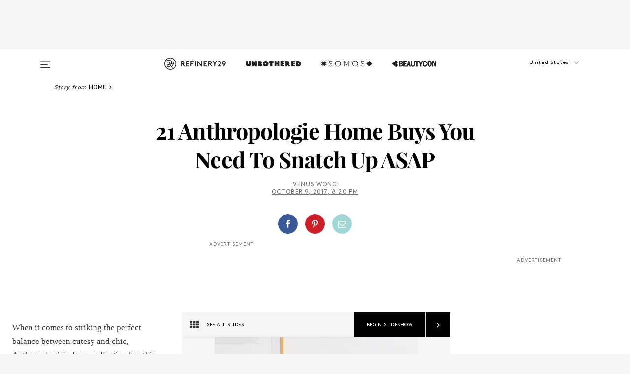

--- FILE ---
content_type: text/html; charset=utf-8
request_url: https://www.refinery29.com/en-us/anthropologie-home-decor-products
body_size: 31505
content:

    <!DOCTYPE html>
    <html lang='en'>
      <head>
        
    <script>
      if (window.location.hostname !== window.atob('d3d3LnJlZmluZXJ5MjkuY29t')) {
        window.location = window.atob('aHR0cDovL3d3dy5yZWZpbmVyeTI5LmNvbS9lbi11cy9hbnRocm9wb2xvZ2llLWhvbWUtZGVjb3ItcHJvZHVjdHM=');
      }
    </script>

        <script type="text/javascript">
          window.loadAdLib = function(e,t,a,r){var n=r.includes("refinery29");if(!window.__AdLib){var o=document.createElement("script");o.src=e,o.id="ad-lib",o.onload=function(){window.__AdLib&&(window.__AdLib.env=n?"production":"development",window.__AdLib.template="master",window.__AdLib.site="refinery29",window.__AdLib.brand="refinery29",window.__AdLib.domain=n?".refinery29.com":".rf29.net",window.__AdLib.init())},o.onerror=function(e){console.error("Ad-Lib could not load it's script.",e)},document.head.appendChild(o)}}
        </script>
        <link
          rel="preload"
          as="script"
          href="https://web-statics-cdn.refinery29.com/vendor/ad-lib/v3_1_0/vice-ad-lib.js"
          onload="window.loadAdLib(this.href, 'EN', 'TCFv2.2', 'www.refinery29.com');">
        </script>
        <meta charset="utf-8">
        <title data-react-helmet="true">Best Anthropologie Home Products, Apartment Decor</title>
        <meta data-react-helmet="true" content="ie=edge" http-equiv="x-ua-compatible"/><meta data-react-helmet="true" name="title" content="Best Anthropologie Home Products, Apartment Decor" itemprop="title"/><meta data-react-helmet="true" name="description" content="These are the best new products to shop from Anthropologie." itemprop="description"/><meta data-react-helmet="true" property="og:url" content="https://www.refinery29.com/en-us/anthropologie-home-decor-products"/><meta data-react-helmet="true" name="twitter:title" content="21 Anthropologie Home Buys You Need To Snatch Up ASAP"/><meta data-react-helmet="true" property="og:title" content="21 Anthropologie Home Buys You Need To Snatch Up ASAP" itemprop="name"/><meta data-react-helmet="true" property="og:description" content="These are the best new products to shop from Anthropologie."/><meta data-react-helmet="true" property="og:image" content="https://s2.r29static.com/bin/entry/f9f/0,675,2000,1050/x,80/1863347/image.jpg" itemprop="image"/><meta data-react-helmet="true" property="og:image:secure_url" content="https://s2.r29static.com/bin/entry/f9f/0,675,2000,1050/x,80/1863347/image.jpg" itemprop="image"/><meta data-react-helmet="true" name="twitter:card" content="summary_large_image"/><meta data-react-helmet="true" name="twitter:site" content="@refinery29"/><meta data-react-helmet="true" name="twitter:description" content="These are the best new products to shop from Anthropologie."/><meta data-react-helmet="true" name="twitter:image" content="https://s2.r29static.com/bin/entry/f9f/0,675,2000,1050/x,80/1863347/image.jpg"/><meta data-react-helmet="true" name="pinterest:image" content="https://s2.r29static.com/bin/entry/f9f/112,0,1776,2400/x,80/1863347/image.jpg"/><meta data-react-helmet="true" property="fb:app_id" content="155023867867753"/><meta data-react-helmet="true" property="fb:pages" content="86973707921,587074007996399,269626263209765,509115739117952,1562713254009921,583745561686633,656112191237463,284423314989162,974273182666651,192477361634120"/><meta data-react-helmet="true" property="article:publisher" content="refinery29"/><meta data-react-helmet="true" name="viewport" content="width=device-width, initial-scale=1"/><meta data-react-helmet="true" name="theme-color" content="#fd5b4e"/><meta data-react-helmet="true" property="og:image:width" content="2000"/><meta data-react-helmet="true" property="og:image:height" content="1050"/><meta data-react-helmet="true" property="og:type" content="article"/><meta data-react-helmet="true" name="p:domain_verify" content="b10faeb45f92f5ebf0073a215d615ea9"/><meta data-react-helmet="true" property="entry_template" content="entry.slideshow"/><meta data-react-helmet="true" property="author" content="Venus Wong"/>
        <link data-react-helmet="true" rel="canonical" href="https://www.refinery29.com/en-us/anthropologie-home-decor-products"/><link data-react-helmet="true" rel="publisher" href="https://plus.google.com/101601649207969071719"/><link data-react-helmet="true" rel="rich-pin-icon" href="https://www.refinery29.com/assets/08c2e62e7d1f514259af92204bc9c284.ico"/><link data-react-helmet="true" rel="alternate" hreflang="en" href="https://www.refinery29.com/en-us/anthropologie-home-decor-products"/><link data-react-helmet="true" rel="alternate" hreflang="x-default" href="https://www.refinery29.com/en-us/anthropologie-home-decor-products"/>
        <script data-react-helmet="true" type="application/ld+json">{"@context":"http://schema.org","@type":"WebPage","name":"Refinery29","url":"https://www.refinery29.com/en-us","potentialAction":{"@type":"SearchAction","target":"https://www.refinery29.com/en-us/search?q={Refinery29}","query-input":"required name=Refinery29","sameAs":["https://www.facebook.com/refinery29","https://twitter.com/refinery29","https://www.pinterest.com/refinery29/","https://instagram.com/refinery29","https://www.youtube.com/Refinery29TV"]},"image":"https://www.refinery29.com/assets/images/r29-logo-b.svg"}</script><script data-react-helmet="true" type="application/ld+json">{"@context":"http://schema.org","@type":"WebSite","name":"Refinery29","url":"https://www.refinery29.com/en-us","potentialAction":{"@type":"SearchAction","target":"https://www.refinery29.com/en-us/search?q={Refinery29}","query-input":"required name=Refinery29","sameAs":["https://www.facebook.com/refinery29","https://twitter.com/refinery29","https://www.pinterest.com/refinery29/","https://instagram.com/refinery29","https://www.youtube.com/Refinery29TV"]},"image":"https://www.refinery29.com/assets/images/r29-logo-b.svg"}</script><script data-react-helmet="true" type="application/ld+json">{"@context":"http://schema.org","@type":"Article","mainEntityOfPage":{"@type":"WebPage","@id":"https://www.refinery29.com/en-us/anthropologie-home-decor-products"},"headline":"21 Anthropologie Home Buys You Need To Snatch Up ASAP","url":"https://www.refinery29.com/en-us/anthropologie-home-decor-products","thumbnailUrl":"https://s2.r29static.com/bin/entry/f9f/x,80/1863347/image.jpg","image":{"@type":"ImageObject","url":"https://s2.r29static.com/bin/entry/f9f/x,80/1863347/image.jpg","height":2400,"width":2000},"datePublished":"2017-10-09T20:20:00.000Z","dateModified":"2017-10-09T20:20:00.000Z","author":{"@type":"Person","name":"Venus Wong"},"creator":["Venus Wong"],"articleSection":"Home","keywords":["Home","Anthropologie","The Latest","Living"],"publisher":{"@type":"Organization","name":"Refinery29","logo":{"@type":"ImageObject","url":"https://www.refinery29.com/assets/images/refinery29.png","width":54,"height":54}},"description":"These are the best new products to shop from Anthropologie."}</script><script data-react-helmet="true" type="application/ld+json">{"@context":"http://schema.org","@type":"BreadcrumbList","itemListElement":[{"@type":"ListItem","position":1,"item":{"@id":"en-us/home","url":"https://www.refinery29.com/en-us/home","name":"Home"}},{"@type":"ListItem","position":2,"item":{"@id":"en-us/anthropologie","url":"https://www.refinery29.com/en-us/anthropologie","name":"Anthropologie"}},{"@type":"ListItem","position":3,"item":{"@id":"en-us/the-latest","url":"https://www.refinery29.com/en-us/the-latest","name":"The Latest"}},{"@type":"ListItem","position":4,"item":{"@id":"en-us/living","url":"https://www.refinery29.com/en-us/living","name":"Living"}}]}</script><script data-react-helmet="true" type="application/ld+json">{"@context":"http://schema.org","@type":"ImageObject","author":null,"contentUrl":"https://s2.r29static.com/bin/entry/f19/x,80/1863352/image.jpg","description":"This teardrop-shaped mirror is a unique way to feature art on your walls — without doing the traditional framed photo or print route.<br><br><strong>Anthropologie </strong>Chained Prisma Mirror, $58, available at <a href=\"https://www.anthropologie.com/shop/decorative-globe\">Anthropologie</a>"}</script><script data-react-helmet="true" type="application/ld+json">{"@context":"http://schema.org","@type":"ImageObject","author":null,"contentUrl":"https://s1.r29static.com/bin/entry/8fa/x,80/1863365/image.jpg","description":"These gold-rimmed glasses add a pretty ombre effect to whatever you&#x27;re drinking.<br><br><strong>Anthropologie </strong>Dobra Highball Glass, $8, available at <a href=\"https://www.anthropologie.com/shop/dobra-highball-glass\">Anthropologie</a>"}</script><script data-react-helmet="true" type="application/ld+json">{"@context":"http://schema.org","@type":"ImageObject","author":null,"contentUrl":"https://s1.r29static.com/bin/entry/a31/x,80/1863351/image.jpg","description":"These three-pronged hooks can withstand the weight of bulky coats and accessories.<br><br><strong>Anthropologie </strong>Cayden Hook Rack, $26.95, available at <a href=\"https://www.anthropologie.com/shop/cayden-hook-rack\">Anthropologie</a>"}</script><script data-react-helmet="true" type="application/ld+json">{"@context":"http://schema.org","@type":"ImageObject","author":null,"contentUrl":"https://s2.r29static.com/bin/entry/dde/x,80/1863360/image.jpg","description":"The clear lucite frame of this shelf immediately catches the eye. The metallic fixtures add a polished touch.<br><br><strong>Anthropologie </strong>Lucite Arch Shelf, $348, available at <a href=\"https://www.anthropologie.com/shop/lucite-arch-shelf\">Anthropologie</a>"}</script><script data-react-helmet="true" type="application/ld+json">{"@context":"http://schema.org","@type":"ImageObject","author":null,"contentUrl":"https://s3.r29static.com/bin/entry/ab3/x,80/1863437/image.jpg","description":"The combination of a millennial pink coat and golden ink makes this decorative globe pretty irresistible.<br><br><strong>Anthropologie</strong> Decorative Globe, $38, available at <a href=\"https://www.anthropologie.com/shop/decorative-globe\">Anthropologie</a>"}</script><script data-react-helmet="true" type="application/ld+json">{"@context":"http://schema.org","@type":"ImageObject","author":null,"contentUrl":"https://s2.r29static.com/bin/entry/545/x,80/1863361/image.jpg","description":"With a scalloped design and tassel switch, this wall sconce can pass for an rare vintage find.<br><br><strong>Anthropologie </strong>Dorette Sconce, $148, available at <a href=\"https://www.anthropologie.com/shop/dorette-sconce\">Anthropologie</a>"}</script><script data-react-helmet="true" type="application/ld+json">{"@context":"http://schema.org","@type":"ImageObject","author":null,"contentUrl":"https://s2.r29static.com/bin/entry/7cb/x,80/1863364/image.jpg","description":"What could be more uplifting than a color towel featuring adorable animal cartoons having an office party in the forest?<br><br><strong>Anthropologie </strong>Woodland Office Party Dishtowel, $18, available at <a href=\"https://www.anthropologie.com/shop/woodland-office-party-dishtowel\">Anthropologie</a>"}</script><script data-react-helmet="true" type="application/ld+json">{"@context":"http://schema.org","@type":"ImageObject","author":null,"contentUrl":"https://s2.r29static.com/bin/entry/f45/x,80/1863349/image.jpg","description":"This slightly obvious — but still <em>très chic</em> — sign is one way to add a touch of Parisian style to your apartment.<br><br><strong>Anthropologie</strong> La Maison Plaque, $14, available at <a href=\"https://www.anthropologie.com/shop/la-maison-plaque\">Anthropologie</a>"}</script><script data-react-helmet="true" type="application/ld+json">{"@context":"http://schema.org","@type":"ImageObject","author":null,"contentUrl":"https://s3.r29static.com/bin/entry/f52/x,80/1863353/image.jpg","description":"This vibrant throw blanket is an instant mood enhancer when you&#x27;re looking for something to snuggle with in colder weather.<br><br><strong>Anthropologie</strong> Woven Jemma Throw Blanket, $98, available at <a href=\"https://www.anthropologie.com/shop/woven-jemma-throw-blanket\">Anthropologie</a>"}</script><script data-react-helmet="true" type="application/ld+json">{"@context":"http://schema.org","@type":"ImageObject","author":null,"contentUrl":"https://s2.r29static.com/bin/entry/32d/x,80/1863350/image.jpg","description":"Constructed by a jewelry designer, this elegant accent piece is like a pendant for your walls.<br><br><strong>Attalie Dexter</strong> Solar System Wall Art, $78, available at <a href=\"https://www.anthropologie.com/shop/solar-system-wall-art\">Anthropologie</a>"}</script><script data-react-helmet="true" type="application/ld+json">{"@context":"http://schema.org","@type":"ImageObject","author":null,"contentUrl":"https://s2.r29static.com/bin/entry/f9f/x,80/1863347/image.jpg","description":"This rose gold nightstand — complete with star-shaped hardware — is basically the bedroom furniture of our dreams.<br><br><strong>Anthropologie</strong> Gracemere Mirrored Nightstand, $698, available at <a href=\"https://www.anthropologie.com/shop/gracemere-mirrored-nightstand\">Anthropologie</a>"}</script><script data-react-helmet="true" type="application/ld+json">{"@context":"http://schema.org","@type":"ImageObject","author":null,"contentUrl":"https://s2.r29static.com/bin/entry/25d/x,80/1863348/image.jpg","description":"A decor piece in the form of pretty script handwriting can do wonders for a plain wall.<br><br><strong>Anthropologie </strong>Wire Script Sculpture, $48, available at <a href=\"https://www.anthropologie.com/shop/wire-script-sculpture\">Anthropologie</a>"}</script><script data-react-helmet="true" type="application/ld+json">{"@context":"http://schema.org","@type":"ImageObject","author":null,"contentUrl":"https://s1.r29static.com/bin/entry/726/x,80/1863355/image.jpg","description":"Baking cookies will feel a lot more enjoyable with these beautiful pastel measuring tools.<br><br><strong>Anthropologie</strong> Brass Measuring Spoons, $28, available at <a href=\"https://www.anthropologie.com/shop/pastel-brass-measuring-spoons\">Anthropologie</a>"}</script><script data-react-helmet="true" type="application/ld+json">{"@context":"http://schema.org","@type":"ImageObject","author":null,"contentUrl":"https://s2.r29static.com/bin/entry/b08/x,80/1863356/image.jpg","description":"The only rodent we wouldn&#x27;t mind having in our bedrooms.<br><br><strong>Anthropologie</strong> Tidy Mouse Ring Holder, $10, available at <a href=\"https://www.anthropologie.com/shop/tidy-mouse-ring-holder\">Anthropologie</a>"}</script><script data-react-helmet="true" type="application/ld+json">{"@context":"http://schema.org","@type":"ImageObject","author":null,"contentUrl":"https://s1.r29static.com/bin/entry/2a8/x,80/1863357/image.jpg","description":"A feline-shaped cheese board is the kitchen essential we didn&#x27;t even know we needed.<br><br><strong>Anthropologie </strong>House Cat Cheese Board, $68, available at <a href=\"https://www.anthropologie.com/shop/house-cat-cheese-board\">Anthropologie</a>"}</script><script data-react-helmet="true" type="application/ld+json">{"@context":"http://schema.org","@type":"ImageObject","author":null,"contentUrl":"https://s2.r29static.com/bin/entry/313/x,80/1863358/image.jpg","description":"The rippled effect of the rug adds intrigue and texture to your floors.<br><br><strong>Anthropologie </strong>Diamond Ripple Rug, $78 to $1,298, available at <a href=\"https://www.anthropologie.com/shop/diamond-ripple-rug\">Anthropologie</a>"}</script><script data-react-helmet="true" type="application/ld+json">{"@context":"http://schema.org","@type":"ImageObject","author":null,"contentUrl":"https://s3.r29static.com/bin/entry/b7e/x,80/1863359/image.jpg","description":"These votives will make the prefect trinket dish after the candles are done burning.<br><br><strong>Anthropologie</strong> Mercury Moonglow Candle, $16, available at <a href=\"https://www.anthropologie.com/shop/mercury-moonglow-candle4\">Anthropologie</a>"}</script><script data-react-helmet="true" type="application/ld+json">{"@context":"http://schema.org","@type":"ImageObject","author":null,"contentUrl":"https://s3.r29static.com/bin/entry/67e/x,80/1863362/image.jpg","description":"This comfy armchair has an interesting \"inside out\" look: The seat cushion is supported by an exposed oak frame sourced from a forest in France.<br><br><strong>BOSC</strong> Yas Armchair, $2,298, available at <a href=\"https://www.anthropologie.com/shop/bosc-yas-armchair\">Anthropologie</a>"}</script><script data-react-helmet="true" type="application/ld+json">{"@context":"http://schema.org","@type":"ImageObject","author":null,"contentUrl":"https://s3.r29static.com/bin/entry/29d/x,80/1863363/image.jpg","description":"A wrapped rattan base keeps this of this earthenware vase interesting.<br><br><strong>Anthropologie</strong> Woven Grass Vase, $24, available at <a href=\"https://www.anthropologie.com/shop/woven-grass-vase\">Anthropologie</a>"}</script><script data-react-helmet="true" type="application/ld+json">{"@context":"http://schema.org","@type":"ImageObject","author":null,"contentUrl":"https://s3.r29static.com/bin/entry/041/x,80/1863366/image.jpg","description":"With an agate gemstone handle and a gradient metallic coat, this water pitcher is as luxurious as it gets.<br><br><strong>Anthropologie</strong> Reactive Pitcher, $88, available at <a href=\"https://www.anthropologie.com/shop/reactive-pitcher\">Anthropologie</a>"}</script><script data-react-helmet="true" type="application/ld+json">{"@context":"http://schema.org","@type":"ImageObject","author":null,"contentUrl":"https://s1.r29static.com/bin/entry/4d9/x,80/1863367/image.jpg","description":"Your most treasured fashion magazine copies deserve a stylish home.<br><br><strong>Anthropologie </strong>Mint Basket, $78, available at <a href=\"https://www.anthropologie.com/shop/mint-basket\">Anthropologie</a>"}</script><script data-react-helmet="true" type="application/ld+json">{"@context":"http://schema.org","@type":"VideoObject","uploadDate":"2017-10-09T20:20:00.000Z","thumbnailUrl":"https://img.youtube.com/vi/_8AAgiEnUWM/0.jpg","embedUrl":"https://www.youtube.com/embed/_8AAgiEnUWM","description":"Related Video","name":"21 Anthropologie Home Buys You Need To Snatch Up ASAP"}</script><script data-react-helmet="true" type="application/ld+json">{"@context":"http://schema.org","@type":"Person","name":"Venus Wong","image":"https://www.refinery29.com/images/11781500.jpg?crop=400%3A397","url":"https://www.refinery29.com/en-us/author/venus-wong"}</script>
        <link id='main-styles' rel='stylesheet' href='/assets/styles.1a6fc843c5b8cd941845.css' type='text/css' />
        <link id='htlbid-styles' rel='stylesheet' href='https://htlbid.com/v3/refinery29-v2.com/htlbid.css' type='text/css' />
      </head>
      <body id='enUS' class='en'>
<div id='r29-app'><div data-reactroot=""><main><a id="skip" href="#r29-container">Skip navigation!</a><div class=""><div><div class="main"><div class="header-ad-container"><div><span>ADVERTISEMENT</span><div class="ad htlad-ad-header" data-ad-size="7x7,8x8,728x90,970x90,970x250" data-ad-position="header" data-slot-id="slideshow-header" data-targeting="{&quot;sponsorship&quot;:null,&quot;section_name&quot;:[&quot;anthropologie&quot;,&quot;home&quot;,&quot;living&quot;],&quot;collections&quot;:[],&quot;aggregations&quot;:null,&quot;entityid&quot;:175755,&quot;aid&quot;:&quot;anthropologie-home-decor-products&quot;,&quot;pageid&quot;:&quot;anthropologie-home-decor-products&quot;,&quot;pagetype&quot;:&quot;slideshow&quot;,&quot;test&quot;:null,&quot;is_sensitive_content&quot;:false,&quot;edition&quot;:&quot;en-us&quot;,&quot;utm_source&quot;:null,&quot;utm_medium&quot;:null,&quot;utm_content&quot;:null,&quot;utm_campaign&quot;:null,&quot;vertical&quot;:&quot;r29&quot;,&quot;document.referrer&quot;:&quot;&quot;,&quot;keywords&quot;:null,&quot;ad_count&quot;:5}" id="ad-header"></div></div></div><header role="banner" aria-label="Primary" class="global-header"><div class="global-header-main"><div id="main-menu" class="global-menu"><div class="menu-inner"><div class="global-search-nav" aria-label="global search"><div class="search-drawer"><form class="search-form" action="/en-us/search" method="GET" aria-label="Search"><input type="search" id="search-header" name="q" placeholder="Search" value=""/><div class="search-button" role="button" tabindex="0" aria-label="search button"><svg width="16" height="18" viewBox="0 0 16 18" fill="black" xmlns="http://www.w3.org/2000/svg"><path d="M10.7857 8.71429C10.7857 6.50893 8.99107 4.71428 6.78571 4.71428C4.58036 4.71428 2.78571 6.50893 2.78571 8.71429C2.78571 10.9196 4.58036 12.7143 6.78571 12.7143C8.99107 12.7143 10.7857 10.9196 10.7857 8.71429ZM15.3571 16.1429C15.3571 16.7679 14.8393 17.2857 14.2143 17.2857C13.9107 17.2857 13.6161 17.1607 13.4107 16.9464L10.3482 13.8929C9.30357 14.6161 8.05357 15 6.78571 15C3.3125 15 0.5 12.1875 0.5 8.71429C0.5 5.24107 3.3125 2.42857 6.78571 2.42857C10.2589 2.42857 13.0714 5.24107 13.0714 8.71429C13.0714 9.98214 12.6875 11.2321 11.9643 12.2768L15.0268 15.3393C15.2321 15.5446 15.3571 15.8393 15.3571 16.1429Z" fill="#333333"></path></svg></div></form></div></div><div class="category-children"><div class="category-child"><div><a href="https://www.refinery29.com/en-us/unbothered"><img class="menu-logo" src="/assets/6a9d712b4b1480df334054a94146cc34.png" alt="Unbothered menu logo"/></a></div><p>A community celebrating Black voices, Black art, and Black folx.</p></div><div class="category-child"><div><a href="https://www.refinery29.com/en-us/latine-somos"><img class="menu-logo" src="/assets/1ce585852b9e9a8cba36762b911e0f5f.png" alt="Somos menu logo"/></a></div><p>Latines learning, remembering, healing, and finding joy in our diverse stories.</p></div><div class="category-child"><div><a href="https://www.beautycon.com/"><img class="menu-logo" src="/assets/b3658fb2d9482c50df8996241fb2b67d.png" alt="BeautyCon menu logo"/></a></div><p>Beautycon is a global platform that brings together beauty enthusiasts, brands, and industry leaders to explore the latest trends, innovations, and conversations shaping the future of beauty.</p></div></div><div><div class="category-title">Featured Channels</div><div class="category-children"><div class="category-child"><a href="/en-us/fitted">Fitted</a></div><div class="category-child"><a href="/en-us/horoscope">Horoscopes</a></div><div class="category-child"><a href="/en-us/money-diary">Money Diaries</a></div><div class="category-child"><a href="/en-us/beauty-studio">Beauty Studio</a></div><div class="category-child"><a href="/en-us/aapi-heritage-month">Not Your Token Asian</a></div><div class="category-child"><a href="/en-us/my-period">My Period</a></div></div></div><div><div class="category-title">Get The Latest</div><div class="category-children"><div class="category-child"><a href="/en-us/shopping">Shopping</a></div><div class="category-child"><a href="/en-us/work-and-money">Work &amp; Money</a></div><div class="category-child"><a href="/en-us/health">Sex &amp; Wellness</a></div><div class="category-child"><a href="/en-us/beauty">Beauty</a></div><div class="category-child"><a href="/en-us/us-news">News</a></div><div class="category-child"><a href="/en-us/entertainment">Entertainment</a></div><div class="category-child"><a href="/en-us/fashion">Fashion</a></div><div class="category-child"><a href="/en-us/politics">Politics</a></div><div class="category-child"><a href="/en-us/living">Lifestyle</a></div></div></div><div><div class="category-title">Get In Touch</div><div class="social-icons"><a href="https://www.facebook.com/refinery29/" target="_blank" title="Refinery29&#x27;s Facebook page" aria-label="Refinery29&#x27;s Facebook page"><svg width="56" height="56" viewBox="0 0 56 56" fill="black" role="img" aria-hidden="true"><path d="M36 20H20V36H27.9973V29.9592H25.9579V27.6101H27.9973V25.8804C27.9973 24.8995 28.2684 24.1379 28.8105 23.5958C29.3526 23.0537 30.0883 22.7826 31.0177 22.7826C31.947 22.7826 32.5494 22.817 32.8248 22.8859V24.9769H31.5856C31.1382 24.9769 30.8327 25.0716 30.6692 25.2609C30.5057 25.4502 30.4239 25.7341 30.4239 26.1128V27.6101H32.7473L32.4375 29.9592H30.4239V36H36V20Z"></path></svg></a><a href="https://x.com/refinery29" target="_blank" title="Refinery29&#x27;s Twitter page" aria-label="Refinery29&#x27;s Twitter page"><svg width="56" height="56" viewBox="0 0 56 56" fill="black" role="img" aria-hidden="true"><path fill-rule="evenodd" clip-rule="evenodd" d="M20.0113 35H21.3186L26.435 29.1807L30.5034 35H35L28.9369 26.3703L34.5041 20H33.1743L28.3396 25.5107L24.4628 20H20L25.8603 28.3541L20.0113 35ZM21.8032 20.9809H23.8204L33.1856 34.0742H31.1457L21.8032 20.9809Z"></path></svg></a><a href="https://www.instagram.com/refinery29/" target="_blank" title="Refinery29&#x27;s Instagram page" aria-label="Refinery29&#x27;s Instagram page"><svg width="56" height="56" viewBox="0 0 56 56" fill="black" role="img" aria-hidden="true"><path fill-rule="evenodd" clip-rule="evenodd" d="M28.5 21.4375C27.4167 21.4375 26.7135 21.4453 26.3906 21.461C26.0677 21.4766 25.6875 21.4896 25.25 21.5C24.8542 21.5209 24.5443 21.5573 24.3203 21.6094C24.0964 21.6615 23.9063 21.7188 23.75 21.7813C23.5729 21.8438 23.4115 21.9245 23.2656 22.0235C23.1198 22.1224 22.9792 22.2396 22.8438 22.375C22.7187 22.5 22.6068 22.6354 22.5078 22.7813C22.4089 22.9271 22.3229 23.0938 22.25 23.2813C22.1979 23.4271 22.1458 23.612 22.0938 23.836C22.0417 24.0599 22.0104 24.375 22 24.7813C21.9792 25.2084 21.9635 25.5834 21.9531 25.9063C21.9427 26.2292 21.9375 26.9271 21.9375 28C21.9375 29.0834 21.9453 29.7865 21.9609 30.1094C21.9766 30.4323 21.9896 30.8125 22 31.25C22.0208 31.6459 22.0573 31.9558 22.1094 32.1797C22.1615 32.4037 22.2187 32.5938 22.2812 32.75C22.3438 32.9271 22.4245 33.0886 22.5234 33.2344C22.6224 33.3802 22.7396 33.5209 22.875 33.6563C23 33.7813 23.1354 33.8933 23.2812 33.9922C23.4271 34.0912 23.5937 34.1771 23.7812 34.25C23.9271 34.3021 24.112 34.3542 24.3359 34.4063C24.5599 34.4584 24.875 34.4896 25.2812 34.5C25.7083 34.5209 26.0833 34.5365 26.4062 34.5469C26.7292 34.5573 27.4271 34.5625 28.5 34.5625C29.5833 34.5625 30.2865 34.5547 30.6094 34.5391C30.9323 34.5235 31.3125 34.5104 31.75 34.5C32.1458 34.4792 32.4557 34.4427 32.6797 34.3907C32.9036 34.3386 33.0937 34.2813 33.25 34.2188C33.4271 34.1563 33.5885 34.0756 33.7344 33.9766C33.8802 33.8776 34.0208 33.7604 34.1562 33.625C34.2813 33.5 34.3932 33.3646 34.4922 33.2188C34.5911 33.0729 34.6771 32.9063 34.75 32.7188C34.8021 32.5729 34.8542 32.3881 34.9062 32.1641C34.9583 31.9401 34.9896 31.625 35 31.2188C35.0208 30.7917 35.0365 30.4167 35.0469 30.0938C35.0573 29.7709 35.0625 29.073 35.0625 28C35.0625 26.9167 35.0547 26.2136 35.0391 25.8907C35.0234 25.5677 35.0104 25.1875 35 24.75C34.9792 24.3542 34.9427 24.0443 34.8906 23.8203C34.8385 23.5964 34.7812 23.4063 34.7188 23.25C34.6562 23.0729 34.5755 22.9115 34.4766 22.7657C34.3776 22.6198 34.2604 22.4792 34.125 22.3438C34 22.2188 33.8646 22.1068 33.7188 22.0078C33.5729 21.9089 33.4063 21.8229 33.2188 21.75C33.0729 21.6979 32.888 21.6459 32.6641 21.5938C32.4401 21.5417 32.125 21.5104 31.7188 21.5C31.2917 21.4792 30.9167 21.4636 30.5938 21.4532C30.2708 21.4427 29.5729 21.4375 28.5 21.4375ZM28.5 20C29.5938 20 30.3099 20.0078 30.6484 20.0235C30.987 20.0391 31.3646 20.0521 31.7812 20.0625C32.2188 20.0834 32.5885 20.1224 32.8906 20.1797C33.1927 20.237 33.4687 20.3125 33.7188 20.4063C33.9896 20.5209 34.2422 20.6511 34.4766 20.7969C34.7109 20.9427 34.9375 21.125 35.1562 21.3438C35.375 21.5625 35.5599 21.7917 35.7109 22.0313C35.862 22.2709 35.9896 22.5209 36.0938 22.7813C36.1875 23.0209 36.2656 23.2943 36.3281 23.6016C36.3906 23.9089 36.4271 24.2813 36.4375 24.7188C36.4583 25.1459 36.474 25.5261 36.4844 25.8594C36.4948 26.1927 36.5 26.9063 36.5 28C36.5 29.0938 36.4922 29.8099 36.4766 30.1485C36.4609 30.487 36.4479 30.8646 36.4375 31.2813C36.4167 31.7188 36.3776 32.0886 36.3203 32.3907C36.263 32.6927 36.1875 32.9688 36.0938 33.2188C35.9792 33.4896 35.849 33.7422 35.7031 33.9766C35.5573 34.211 35.375 34.4375 35.1562 34.6563C34.9375 34.875 34.7083 35.0599 34.4688 35.211C34.2292 35.362 33.9792 35.4896 33.7188 35.5938C33.4792 35.6875 33.2057 35.7657 32.8984 35.8282C32.5911 35.8907 32.2188 35.9271 31.7812 35.9375C31.3542 35.9584 30.974 35.974 30.6406 35.9844C30.3073 35.9948 29.5938 36 28.5 36C27.4062 36 26.6901 35.9922 26.3516 35.9766C26.013 35.961 25.6354 35.9479 25.2188 35.9375C24.7812 35.9167 24.4115 35.8776 24.1094 35.8203C23.8073 35.7631 23.5313 35.6875 23.2812 35.5938C23.0104 35.4792 22.7578 35.349 22.5234 35.2032C22.2891 35.0573 22.0625 34.875 21.8438 34.6563C21.625 34.4375 21.4401 34.2084 21.2891 33.9688C21.138 33.7292 21.0104 33.4792 20.9062 33.2188C20.8125 32.9792 20.7344 32.7058 20.6719 32.3985C20.6094 32.0912 20.5729 31.7188 20.5625 31.2813C20.5417 30.8542 20.526 30.474 20.5156 30.1407C20.5052 29.8073 20.5 29.0938 20.5 28C20.5 26.9063 20.5078 26.1901 20.5234 25.8516C20.5391 25.513 20.5521 25.1354 20.5625 24.7188C20.5833 24.2813 20.6224 23.9115 20.6797 23.6094C20.737 23.3073 20.8125 23.0313 20.9062 22.7813C21.0208 22.5104 21.151 22.2578 21.2969 22.0235C21.4427 21.7891 21.625 21.5625 21.8438 21.3438C22.0625 21.125 22.2917 20.9401 22.5312 20.7891C22.7708 20.6381 23.0208 20.5104 23.2812 20.4063C23.5208 20.3125 23.7943 20.2344 24.1016 20.1719C24.4089 20.1094 24.7812 20.0729 25.2188 20.0625C25.6458 20.0417 26.026 20.0261 26.3594 20.0157C26.6927 20.0052 27.4062 20 28.5 20ZM28.5 23.875C29.0729 23.875 29.6094 23.9818 30.1094 24.1953C30.6094 24.4089 31.0469 24.7032 31.4219 25.0782C31.7969 25.4532 32.0911 25.8907 32.3047 26.3907C32.5182 26.8907 32.625 27.4271 32.625 28C32.625 28.573 32.5182 29.1094 32.3047 29.6094C32.0911 30.1094 31.7969 30.5469 31.4219 30.9219C31.0469 31.2969 30.6094 31.5912 30.1094 31.8047C29.6094 32.0183 29.0729 32.125 28.5 32.125C27.9271 32.125 27.3906 32.0183 26.8906 31.8047C26.3906 31.5912 25.9531 31.2969 25.5781 30.9219C25.2031 30.5469 24.9089 30.1094 24.6953 29.6094C24.4818 29.1094 24.375 28.573 24.375 28C24.375 27.4271 24.4818 26.8907 24.6953 26.3907C24.9089 25.8907 25.2031 25.4532 25.5781 25.0782C25.9531 24.7032 26.3906 24.4089 26.8906 24.1953C27.3906 23.9818 27.9271 23.875 28.5 23.875ZM28.5 30.6875C29.2396 30.6875 29.8724 30.4219 30.3984 29.8907C30.9245 29.3594 31.1875 28.7292 31.1875 28C31.1875 27.2604 30.9219 26.6276 30.3906 26.1016C29.8594 25.5755 29.2292 25.3125 28.5 25.3125C27.7604 25.3125 27.1276 25.5782 26.6016 26.1094C26.0755 26.6407 25.8125 27.2709 25.8125 28C25.8125 28.7396 26.0781 29.3724 26.6094 29.8985C27.1406 30.4245 27.7708 30.6875 28.5 30.6875ZM33.7188 23.7188C33.7188 23.9792 33.6302 24.2058 33.4531 24.3985C33.276 24.5912 33.0521 24.6875 32.7812 24.6875C32.5208 24.6875 32.2943 24.5938 32.1016 24.4063C31.9089 24.2188 31.8125 23.9896 31.8125 23.7188C31.8125 23.4584 31.9062 23.237 32.0938 23.0547C32.2813 22.8724 32.5104 22.7813 32.7812 22.7813C33.0417 22.7813 33.263 22.8698 33.4453 23.0469C33.6276 23.224 33.7188 23.4479 33.7188 23.7188Z"></path></svg></a><a href="https://www.pinterest.com/refinery29/" target="_blank" title="Refinery29&#x27;s Pinterest page" aria-label="Refinery29&#x27;s Pinterest page"><svg width="56" height="56" viewBox="0 0 56 56" fill="black" role="img" aria-hidden="true"><path fill-rule="evenodd" clip-rule="evenodd" d="M28.0003 20C23.5821 20 20 23.5817 20 27.9999C20 31.2757 21.9699 34.0898 24.7887 35.3271C24.7662 34.7685 24.7846 34.0979 24.9279 33.4902C25.0817 32.8407 25.9573 29.131 25.9573 29.131C25.9573 29.131 25.7017 28.6203 25.7017 27.8652C25.7017 26.6798 26.3889 25.7944 27.2446 25.7944C27.9723 25.7944 28.3238 26.3409 28.3238 26.9953C28.3238 27.7269 27.8573 28.821 27.6173 29.8344C27.4169 30.683 28.0428 31.3752 28.88 31.3752C30.3958 31.3752 31.4167 29.4285 31.4167 27.1219C31.4167 25.3686 30.2357 24.0562 28.0878 24.0562C25.661 24.0562 24.1492 25.8659 24.1492 27.8873C24.1492 28.5843 24.3547 29.0758 24.6766 29.4564C24.8246 29.6312 24.8452 29.7016 24.7916 29.9023C24.7532 30.0495 24.6651 30.4038 24.6286 30.5443C24.5753 30.7469 24.4112 30.8193 24.228 30.7445C23.1103 30.2882 22.5897 29.0642 22.5897 27.6882C22.5897 25.4157 24.5063 22.6908 28.3073 22.6908C31.3617 22.6908 33.372 24.901 33.372 27.2735C33.372 30.4117 31.6273 32.7562 29.0554 32.7562C28.1917 32.7562 27.3792 32.2893 27.101 31.7591C27.101 31.7591 26.6365 33.6023 26.5381 33.9582C26.3685 34.575 26.0365 35.1915 25.7329 35.6719C26.4525 35.8844 27.2125 36 28.0003 36C32.4181 36 36 32.4183 36 27.9999C36 23.5817 32.4181 20 28.0003 20" fill="black"></path></svg></a><a href="https://www.snapchat.com/add/refinery29" target="_blank" title="Add Refinery29 on Snapchat" aria-label="Add Refinery29 on Snapchat"><svg width="56" height="56" viewBox="0 0 56 56" fill="black" role="img" aria-hidden="true"><path d="M24.1288 22.7136C23.7038 23.6651 23.8717 25.3699 23.9397 26.5621C23.4807 26.8163 22.8913 26.3703 22.5577 26.3703C22.2106 26.3703 21.7962 26.5982 21.731 26.9381C21.6843 27.183 21.7941 27.5398 22.5818 27.8506C22.8863 27.971 23.611 28.1126 23.7789 28.5076C24.0147 29.0627 22.5676 31.6248 20.2952 31.9986C20.1174 32.0276 19.9906 32.1862 20.0005 32.366C20.0402 33.0563 21.5887 33.3267 22.275 33.4329C22.3452 33.5278 22.4018 33.9285 22.4918 34.2336C22.5322 34.3703 22.6363 34.5338 22.9041 34.5338C23.2533 34.5338 23.8334 34.2648 24.8435 34.4319C25.8338 34.5968 26.7645 36 28.5517 36C30.2128 36 31.2038 34.5904 32.1572 34.4319C32.709 34.3405 33.1829 34.3696 33.7127 34.4729C34.0775 34.5444 34.4048 34.5841 34.5089 34.2258C34.6003 33.9165 34.6562 33.5235 34.725 33.4308C35.405 33.3253 36.9605 33.0556 36.9995 32.3653C37.0094 32.1855 36.8826 32.0276 36.7048 31.9979C34.4707 31.6297 32.9796 29.0754 33.2211 28.5069C33.3883 28.1126 34.108 27.9724 34.4182 27.8499C34.9948 27.6227 35.2838 27.343 35.2775 27.0195C35.2697 26.6053 34.771 26.3582 34.4041 26.3582C34.0308 26.3582 33.4946 26.8 33.0603 26.5607C33.1283 25.3586 33.2955 23.6616 32.8712 22.7108C32.0672 20.9104 30.2787 20 28.4908 20C26.7143 20 24.9391 20.8977 24.1288 22.7136Z"></path></svg></a><a href="https://www.youtube.com/refinery29" target="_blank" title="Refinery29&#x27;s YouTube channel" aria-label="Refinery29&#x27;s YouTube channel"><svg width="56" height="56" viewBox="0 0 56 56" fill="black" role="img" aria-hidden="true"><path d="M37.5812 24.0397C37.468 23.6461 37.2474 23.2897 36.943 23.0085C36.6299 22.7186 36.2462 22.5112 35.8281 22.406C34.2633 22.004 27.9942 22.004 27.9942 22.004C25.3806 21.975 22.7677 22.1025 20.1702 22.3857C19.7521 22.4987 19.3691 22.7107 19.0554 23.0028C18.7471 23.2919 18.5238 23.6483 18.4071 24.0389C18.1269 25.51 17.9908 27.0038 18.0005 28.5C17.9905 29.9949 18.1263 31.4881 18.4071 32.9611C18.5213 33.35 18.7438 33.7049 19.0529 33.9915C19.362 34.2782 19.747 34.4852 20.1702 34.5948C21.7559 34.996 27.9942 34.996 27.9942 34.996C30.6111 35.025 33.2273 34.8975 35.8281 34.6143C36.2462 34.5091 36.6299 34.3017 36.943 34.0118C37.2513 33.7252 37.4704 33.3687 37.5804 32.9806C37.8679 31.51 38.0077 30.0157 37.9978 28.5187C38.0195 27.0153 37.8798 25.5147 37.5812 24.0397ZM26.0011 31.2803V25.7205L31.2171 28.5008L26.0011 31.2803Z"></path></svg></a><a href="https://www.tiktok.com/@refinery29" target="_blank" title="Refinery29 on TikTok" aria-label="Refinery29 on TikTok"><svg width="56" height="56" viewBox="0 0 56 56" fill="black" role="img" aria-hidden="true"><path fill-rule="evenodd" clip-rule="evenodd" d="M31.4908 25.2742C32.6132 25.9313 33.7125 26.3461 35 26.4747V23.7562C34.0075 23.6801 32.9924 23.0465 32.3865 22.3424C32.0187 21.9151 31.7425 21.408 31.5969 20.8676C31.5744 20.784 31.4826 20.2511 31.4719 20H28.628V20.6786V22.3029V29.2038V30.1679C28.628 30.7168 28.6695 31.2862 28.4613 31.8055C27.9518 33.0764 26.3591 33.6316 25.1298 32.9939C22.7357 31.7424 24.0705 28.27 26.551 28.5908V25.7701C26.2122 25.7649 25.7723 25.8301 25.6141 25.849C25.1277 25.907 24.6563 26.042 24.2062 26.2292C21.6328 27.2995 20.3116 30.2524 21.3623 32.8153L21.331 32.7277C22.6604 36.1247 27.1531 37.0798 29.8457 34.6274C31.7236 32.9169 31.4908 30.5397 31.4908 28.2712V25.2742Z"></path></svg></a><a href="https://jump.refinery29.com/join/24/signup-all-newsletters?utm_source=footer&amp;utm_medium=emailsignup&amp;_ga=2.174034529.350230817.1728573652-162356488.1728573652" target="_blank" title="Sign up for Refinery29 newsletters" aria-label="Sign up for Refinery29 newsletters"><svg width="52" height="56" viewBox="0 0 52 56" fill="black" role="img" aria-hidden="true"><path d="M34.1429 33.7678V25.625C33.9167 25.8795 33.6728 26.1127 33.4113 26.3248C31.5169 27.7809 30.0113 28.9754 28.8945 29.9085C28.534 30.2124 28.2407 30.4492 28.0145 30.6189C27.7883 30.7885 27.4826 30.9599 27.0974 31.1331C26.7121 31.3063 26.3499 31.3928 26.0106 31.3928H25.9894C25.6501 31.3928 25.2879 31.3063 24.9026 31.1331C24.5174 30.9599 24.2117 30.7885 23.9855 30.6189C23.7593 30.4492 23.466 30.2124 23.1055 29.9085C21.9887 28.9754 20.4831 27.7809 18.5887 26.3248C18.3272 26.1127 18.0833 25.8795 17.8571 25.625V33.7678C17.8571 33.8597 17.8907 33.9393 17.9579 34.0064C18.025 34.0736 18.1045 34.1071 18.1964 34.1071H33.8036C33.8955 34.1071 33.975 34.0736 34.0421 34.0064C34.1093 33.9393 34.1429 33.8597 34.1429 33.7678ZM34.1429 22.6244V22.3647L34.1376 22.2268L34.1057 22.0943L34.0474 21.9989L33.952 21.9194L33.8036 21.8928H18.1964C18.1045 21.8928 18.025 21.9264 17.9579 21.9936C17.8907 22.0607 17.8571 22.1402 17.8571 22.2321C17.8571 23.4196 18.3767 24.4234 19.4157 25.2433C20.7799 26.3177 22.1972 27.438 23.6674 28.6043C23.7098 28.6397 23.8335 28.7439 24.0385 28.9171C24.2435 29.0903 24.4061 29.2228 24.5262 29.3147C24.6464 29.4066 24.8037 29.5179 24.998 29.6487C25.1924 29.7795 25.3709 29.8767 25.5335 29.9403C25.6961 30.0039 25.848 30.0357 25.9894 30.0357H26.0106C26.152 30.0357 26.3039 30.0039 26.4665 29.9403C26.6291 29.8767 26.8076 29.7795 27.002 29.6487C27.1963 29.5179 27.3536 29.4066 27.4738 29.3147C27.5939 29.2228 27.7565 29.0903 27.9615 28.9171C28.1665 28.7439 28.2902 28.6397 28.3326 28.6043C29.8028 27.438 31.2201 26.3177 32.5843 25.2433C32.966 24.9394 33.3211 24.5311 33.6498 24.0187C33.9785 23.5062 34.1429 23.0415 34.1429 22.6244ZM35.5 22.2321V33.7678C35.5 34.2344 35.3339 34.6337 35.0017 34.966C34.6695 35.2982 34.2701 35.4643 33.8036 35.4643H18.1964C17.7299 35.4643 17.3305 35.2982 16.9983 34.966C16.6661 34.6337 16.5 34.2344 16.5 33.7678V22.2321C16.5 21.7656 16.6661 21.3662 16.9983 21.034C17.3305 20.7018 17.7299 20.5357 18.1964 20.5357H33.8036C34.2701 20.5357 34.6695 20.7018 35.0017 21.034C35.3339 21.3662 35.5 21.7656 35.5 22.2321Z"></path></svg></a></div></div></div></div><button type="button" class="hamburger-menu desktop" aria-label="Open menu" aria-expanded="false" aria-controls="main-menu"><svg width="20" height="15" viewBox="0 0 20 15" fill="black" xmlns="http://www.w3.org/2000/svg"><rect y="0.5" width="20" height="2" rx="1" fill="#333333"></rect><rect y="6.5" width="15" height="2" rx="1" fill="#333333"></rect><rect y="12.5" width="20" height="2" rx="1" fill="#333333"></rect></svg></button><div class="header-verticals desktop"><a href="https://www.refinery29.com/en-us"><img class="menu-logo" src="/assets/90e3b0501ff143bd058ecb3f754a4430.png" alt="Refinery29 logo"/></a><a href="https://www.refinery29.com/en-us/unbothered"><img class="menu-logo" src="/assets/9aa89696be7da8b249e2ee2622a111e9.png" alt="Unbothered logo"/></a><a href="https://www.refinery29.com/en-us/latine-somos"><img class="menu-logo" src="/assets/cda4774d79df76d9c5ab2dfba3784155.png" alt="Somos logo"/></a><a href="https://www.beautycon.com/"><img class="menu-logo" src="/assets/d68e2ddc49f6065953daf57eac5b849a.png" alt="BeautyCon logo"/></a></div><div class="header-verticals desktop r29-only-menu"><a href="https://www.refinery29.com/en-us"><img class="menu-logo" src="/assets/90e3b0501ff143bd058ecb3f754a4430.png" alt="Refinery29 logo"/></a></div><div class="header-mobile-logo mobile"><a href="https://www.refinery29.com/en-us"><img class="menu-logo" src="/assets/90e3b0501ff143bd058ecb3f754a4430.png" alt="Refinery29 logo"/></a></div><div class="desktop edition-switch-wrapper"><div class="global-edition-switch" aria-label="Edition selector"><div class="current-edition" tabindex="0" role="button" aria-expanded="false" aria-haspopup="true"><span>United States</span><i class="fa fa-angle-down " aria-label="angle-down" aria-hidden="true"><svg width="1792" height="1792" viewBox="0 0 1792 1792"><path d="M1395 736q0 13-10 23l-466 466q-10 10-23 10t-23-10L407 759q-10-10-10-23t10-23l50-50q10-10 23-10t23 10l393 393 393-393q10-10 23-10t23 10l50 50q10 10 10 23z"/></svg></i></div><ul class=""><li class="label" aria-label="locales">Switch To</li><li><a href="https://www.refinery29.com/en-gb"><span>United Kingdom</span></a></li><li><a href="https://www.refinery29.com/de-de"><span>Germany</span></a></li><li><a href="https://www.refinery29.com/fr-fr"><span>France</span></a></li><li><a href="https://www.refinery29.com/en-au"><span>Australia</span></a></li></ul></div></div><div class="mobile edition-switch-wrapper"></div><button type="button" class="hamburger-menu mobile" aria-label="Open menu" aria-expanded="false" aria-controls="main-menu"><svg width="20" height="15" viewBox="0 0 20 15" fill="black" xmlns="http://www.w3.org/2000/svg"><rect y="0.5" width="20" height="2" rx="1" fill="#333333"></rect><rect y="6.5" width="15" height="2" rx="1" fill="#333333"></rect><rect y="12.5" width="20" height="2" rx="1" fill="#333333"></rect></svg></button></div></header><div class="mobile-header-verticals-wrapper"><div class="mobile-header-verticals"><div class="mobile-vertical"><a href="https://www.refinery29.com/en-us/unbothered"><img class="menu-logo" src="/assets/6a9d712b4b1480df334054a94146cc34.png" alt="Unbothered menu logo"/></a></div><div class="mobile-vertical"><a href="https://www.refinery29.com/en-us/latine-somos"><img class="menu-logo" src="/assets/1ce585852b9e9a8cba36762b911e0f5f.png" alt="Somos menu logo"/></a></div><div class="mobile-vertical"><a href="https://www.beautycon.com/"><img class="menu-logo" src="/assets/b3658fb2d9482c50df8996241fb2b67d.png" alt="BeautyCon menu logo"/></a></div></div></div><div id="r29-container"><div><header hidden="" class="condensed-header hidden"><a href="/en-us"><div class="r29-logo"><img src="/assets/d27ad8510dcf0eef13f6419f4f9a76e6.svg" alt="Refinery29"/></div></a><div class="condensed-title"><span>Now Reading</span><h4>21 Anthropologie Home Buys To Snatch Up</h4></div><div class="story-share"><button class="fa fa-facebook " aria-label="facebook" aria-hidden="true"><svg height="1792" viewBox="0 0 1792 1792" width="1792" role="img" aria-hidden="true"><path d="m1343 12v264h-157q-86 0-116 36t-30 108v189h293l-39 296h-254v759h-306v-759h-255v-296h255v-218q0-186 104-288.5t277-102.5q147 0 228 12z"/></svg>
</button><div data-href="https://pinterest.com/pin/create/button/?url=https%3A%2F%2Fwww.refinery29.com%2Fen-us%2Fanthropologie-home-decor-products%3Futm_source%3Dpinterest%26utm_medium%3Dpinterest_share&amp;media=http%3A%2F%2Fs2.r29static.com%2Fbin%2Fentry%2Ff9f%2F112%2C0%2C1776%2C2400%2Fx%2C80%2F1863347%2Fimage.jpg&amp;description=21%20Anthropologie%20Home%20Buys%20You%20Need%20To%20Snatch%20Up%20ASAP%2B%23refinery29" data-pin-custom="true" style="display:inline-block" role="button" tabindex="0"><button class="fa fa-pinterest-p" title="Share on Pinterest" aria-label="Share on Pinterest"><svg height="1792" viewBox="0 0 1792 1792" width="1792" role="img" aria-hidden="true"><path d="m256 597q0-108 37.5-203.5t103.5-166.5 152-123 185-78 202-26q158 0 294 66.5t221 193.5 85 287q0 96-19 188t-60 177-100 149.5-145 103-189 38.5q-68 0-135-32t-96-88q-10 39-28 112.5t-23.5 95-20.5 71-26 71-32 62.5-46 77.5-62 86.5l-14 5-9-10q-15-157-15-188 0-92 21.5-206.5t66.5-287.5 52-203q-32-65-32-169 0-83 52-156t132-73q61 0 95 40.5t34 102.5q0 66-44 191t-44 187q0 63 45 104.5t109 41.5q55 0 102-25t78.5-68 56-95 38-110.5 20-111 6.5-99.5q0-173-109.5-269.5t-285.5-96.5q-200 0-334 129.5t-134 328.5q0 44 12.5 85t27 65 27 45.5 12.5 30.5q0 28-15 73t-37 45q-2 0-17-3-51-15-90.5-56t-61-94.5-32.5-108-11-106.5z"/></svg>
</button></div><button class="fa fa-envelope-o" title="Share by Email" aria-label="Share by Email"><svg height="1792" viewBox="0 0 1792 1792" width="1792"><path d="m1664 1504v-768q-32 36-69 66-268 206-426 338-51 43-83 67t-86.5 48.5-102.5 24.5h-2q-48 0-102.5-24.5t-86.5-48.5-83-67q-158-132-426-338-37-30-69-66v768q0 13 9.5 22.5t22.5 9.5h1472q13 0 22.5-9.5t9.5-22.5zm0-1051v-24.5l-.5-13-3-12.5-5.5-9-9-7.5-14-2.5h-1472q-13 0-22.5 9.5t-9.5 22.5q0 168 147 284 193 152 401 317 6 5 35 29.5t46 37.5 44.5 31.5 50.5 27.5 43 9h2q20 0 43-9t50.5-27.5 44.5-31.5 46-37.5 35-29.5q208-165 401-317 54-43 100.5-115.5t46.5-131.5zm128-37v1088q0 66-47 113t-113 47h-1472q-66 0-113-47t-47-113v-1088q0-66 47-113t113-47h1472q66 0 113 47t47 113z"/></svg></button></div></header><article class="r29-article-container "><div class="primary-tag-banner"><a href="/en-us/home"><span class="story-from"><span>Story from <span class="tag-name">Home</span></span></span><i class="fa fa-angle-right " aria-label="angle-right" aria-hidden="true"><svg height="1792" viewBox="0 0 1792 1792" width="1792"><path d="m1171 960q0 13-10 23l-466 466q-10 10-23 10t-23-10l-50-50q-10-10-10-23t10-23l393-393-393-393q-10-10-10-23t10-23l50-50q10-10 23-10t23 10l466 466q10 10 10 23z"/></svg></i></a></div><div class="r29-article slideshow-article"><div class="header"><h1 class="title">21 Anthropologie Home Buys You Need To Snatch Up ASAP</h1><div class="bylines-container"><div class="byline main-contributors"><span class="contributor"><a href="/en-us/author/venus-wong">Venus Wong</a></span></div><div class="byline modified"><span><a rel="nofollow" href="/en-us/archives/2017/10/09"><span><span>October 9, 2017</span>, <span>8:20 PM</span></span></a></span></div></div><div class="story-share"><button class="fa fa-facebook " aria-label="facebook" aria-hidden="true"><svg height="1792" viewBox="0 0 1792 1792" width="1792" role="img" aria-hidden="true"><path d="m1343 12v264h-157q-86 0-116 36t-30 108v189h293l-39 296h-254v759h-306v-759h-255v-296h255v-218q0-186 104-288.5t277-102.5q147 0 228 12z"/></svg>
</button><div data-href="https://pinterest.com/pin/create/button/?url=https%3A%2F%2Fwww.refinery29.com%2Fen-us%2Fanthropologie-home-decor-products%3Futm_source%3Dpinterest%26utm_medium%3Dpinterest_share&amp;media=http%3A%2F%2Fs2.r29static.com%2Fbin%2Fentry%2Ff9f%2F112%2C0%2C1776%2C2400%2Fx%2C80%2F1863347%2Fimage.jpg&amp;description=21%20Anthropologie%20Home%20Buys%20You%20Need%20To%20Snatch%20Up%20ASAP%2B%23refinery29" data-pin-custom="true" style="display:inline-block" role="button" tabindex="0"><button class="fa fa-pinterest-p" title="Share on Pinterest" aria-label="Share on Pinterest"><svg height="1792" viewBox="0 0 1792 1792" width="1792" role="img" aria-hidden="true"><path d="m256 597q0-108 37.5-203.5t103.5-166.5 152-123 185-78 202-26q158 0 294 66.5t221 193.5 85 287q0 96-19 188t-60 177-100 149.5-145 103-189 38.5q-68 0-135-32t-96-88q-10 39-28 112.5t-23.5 95-20.5 71-26 71-32 62.5-46 77.5-62 86.5l-14 5-9-10q-15-157-15-188 0-92 21.5-206.5t66.5-287.5 52-203q-32-65-32-169 0-83 52-156t132-73q61 0 95 40.5t34 102.5q0 66-44 191t-44 187q0 63 45 104.5t109 41.5q55 0 102-25t78.5-68 56-95 38-110.5 20-111 6.5-99.5q0-173-109.5-269.5t-285.5-96.5q-200 0-334 129.5t-134 328.5q0 44 12.5 85t27 65 27 45.5 12.5 30.5q0 28-15 73t-37 45q-2 0-17-3-51-15-90.5-56t-61-94.5-32.5-108-11-106.5z"/></svg>
</button></div><button class="fa fa-envelope-o" title="Share by Email" aria-label="Share by Email"><svg height="1792" viewBox="0 0 1792 1792" width="1792"><path d="m1664 1504v-768q-32 36-69 66-268 206-426 338-51 43-83 67t-86.5 48.5-102.5 24.5h-2q-48 0-102.5-24.5t-86.5-48.5-83-67q-158-132-426-338-37-30-69-66v768q0 13 9.5 22.5t22.5 9.5h1472q13 0 22.5-9.5t9.5-22.5zm0-1051v-24.5l-.5-13-3-12.5-5.5-9-9-7.5-14-2.5h-1472q-13 0-22.5 9.5t-9.5 22.5q0 168 147 284 193 152 401 317 6 5 35 29.5t46 37.5 44.5 31.5 50.5 27.5 43 9h2q20 0 43-9t50.5-27.5 44.5-31.5 46-37.5 35-29.5q208-165 401-317 54-43 100.5-115.5t46.5-131.5zm128-37v1088q0 66-47 113t-113 47h-1472q-66 0-113-47t-47-113v-1088q0-66 47-113t113-47h1472q66 0 113 47t47 113z"/></svg></button></div></div><div class="slideshow-ad-container"><span>ADVERTISEMENT</span><div class="ad htlad-ad-ss-top ss-ad" data-ad-size="728x90,970x90" data-ad-position="top" data-slot-id="slideshow-top" data-targeting="{&quot;sponsorship&quot;:null,&quot;section_name&quot;:[&quot;anthropologie&quot;,&quot;home&quot;,&quot;living&quot;],&quot;collections&quot;:[],&quot;aggregations&quot;:null,&quot;entityid&quot;:175755,&quot;aid&quot;:&quot;anthropologie-home-decor-products&quot;,&quot;pageid&quot;:&quot;anthropologie-home-decor-products&quot;,&quot;pagetype&quot;:&quot;slideshow&quot;,&quot;test&quot;:null,&quot;is_sensitive_content&quot;:false,&quot;edition&quot;:&quot;en-us&quot;,&quot;utm_source&quot;:null,&quot;utm_medium&quot;:null,&quot;utm_content&quot;:null,&quot;utm_campaign&quot;:null,&quot;vertical&quot;:&quot;r29&quot;,&quot;document.referrer&quot;:&quot;&quot;,&quot;keywords&quot;:null,&quot;ad_count&quot;:5}" id="ad-ss-top"></div></div><div><div class="ad htlad-1x5" data-ad-size="1x5" data-ad-position="invusion" data-slot-id="slideshow-invusion" data-targeting="{&quot;sponsorship&quot;:null,&quot;section_name&quot;:[&quot;anthropologie&quot;,&quot;home&quot;,&quot;living&quot;],&quot;collections&quot;:[],&quot;aggregations&quot;:null,&quot;entityid&quot;:175755,&quot;aid&quot;:&quot;anthropologie-home-decor-products&quot;,&quot;pageid&quot;:&quot;anthropologie-home-decor-products&quot;,&quot;pagetype&quot;:&quot;slideshow&quot;,&quot;test&quot;:null,&quot;is_sensitive_content&quot;:false,&quot;edition&quot;:&quot;en-us&quot;,&quot;utm_source&quot;:null,&quot;utm_medium&quot;:null,&quot;utm_content&quot;:null,&quot;utm_campaign&quot;:null,&quot;vertical&quot;:&quot;r29&quot;,&quot;document.referrer&quot;:&quot;&quot;,&quot;keywords&quot;:null,&quot;ad_count&quot;:6}" id="ad-article-invusion"></div></div><div id="article-main-content" class=""><div class="slideshow-wrapper"><div class="desktop-layout"><div class="left-column"><div class="slideshow"><div class="trinityAudioPlaceholder"><div class="trinity-tts-pb" dir="ltr"></div></div><div class="slideshow-nav"><a role="button" tabindex="0" title="See All Slides" aria-label="See All Slides"><div class="nav-left see-all-slides"><i class="fa fa-th " aria-label="th" aria-hidden="true"><svg height="1792" viewBox="0 0 1792 1792" width="1792"><path d="m512 1248v192q0 40-28 68t-68 28h-320q-40 0-68-28t-28-68v-192q0-40 28-68t68-28h320q40 0 68 28t28 68zm0-512v192q0 40-28 68t-68 28h-320q-40 0-68-28t-28-68v-192q0-40 28-68t68-28h320q40 0 68 28t28 68zm640 512v192q0 40-28 68t-68 28h-320q-40 0-68-28t-28-68v-192q0-40 28-68t68-28h320q40 0 68 28t28 68zm-640-1024v192q0 40-28 68t-68 28h-320q-40 0-68-28t-28-68v-192q0-40 28-68t68-28h320q40 0 68 28t28 68zm640 512v192q0 40-28 68t-68 28h-320q-40 0-68-28t-28-68v-192q0-40 28-68t68-28h320q40 0 68 28t28 68zm640 512v192q0 40-28 68t-68 28h-320q-40 0-68-28t-28-68v-192q0-40 28-68t68-28h320q40 0 68 28t28 68zm-640-1024v192q0 40-28 68t-68 28h-320q-40 0-68-28t-28-68v-192q0-40 28-68t68-28h320q40 0 68 28t28 68zm640 512v192q0 40-28 68t-68 28h-320q-40 0-68-28t-28-68v-192q0-40 28-68t68-28h320q40 0 68 28t28 68zm0-512v192q0 40-28 68t-68 28h-320q-40 0-68-28t-28-68v-192q0-40 28-68t68-28h320q40 0 68 28t28 68z"/></svg></i></div><div class="slide-info left"><div class="slide-info-text"><span>See All Slides</span></div></div></a><a title="Next Slide" class="nav-right intro-slide" href="/en-us/anthropologie-home-decor-products#slide-1"><i class="fa fa-angle-right " aria-label="angle-right" aria-hidden="true"><svg height="1792" viewBox="0 0 1792 1792" width="1792"><path d="m1171 960q0 13-10 23l-466 466q-10 10-23 10t-23-10l-50-50q-10-10-10-23t10-23l393-393-393-393q-10-10-10-23t10-23l50-50q10-10 23-10t23 10l466 466q10 10 10 23z"/></svg></i></a><a title="Begin Slideshow" class="slide-info intro-slide" href="/en-us/anthropologie-home-decor-products#slide-1"><div class="slide-info-text"><span>Begin Slideshow</span></div></a></div><div class="intro-slide"><figure><a href="/en-us/anthropologie-home-decor-products#slide-1"><div class="img-container loading"><div class="intro-slide-overlay"><div class="intro-slide-instructions"></div></div></div></a><div class="story-share image-shares"><div data-href="https://pinterest.com/pin/create/button/?url=https%3A%2F%2Fwww.refinery29.com%2Fen-us%2Fanthropologie-home-decor-products%3Futm_source%3Dpinterest%26utm_medium%3Dpinterest_share&amp;media=http%3A%2F%2Fs2.r29static.com%2Fbin%2Fentry%2Ff9f%2F112%2C0%2C1776%2C2400%2Fx%2C80%2F1863347%2Fimage.jpg&amp;description=21%20Anthropologie%20Home%20Buys%20You%20Need%20To%20Snatch%20Up%20ASAP%2B%23refinery29" data-pin-custom="true" style="display:inline-block" role="button" tabindex="0"><button class="fa fa-pinterest-p" title="Share on Pinterest" aria-label="Share on Pinterest"><svg height="1792" viewBox="0 0 1792 1792" width="1792" role="img" aria-hidden="true"><path d="m256 597q0-108 37.5-203.5t103.5-166.5 152-123 185-78 202-26q158 0 294 66.5t221 193.5 85 287q0 96-19 188t-60 177-100 149.5-145 103-189 38.5q-68 0-135-32t-96-88q-10 39-28 112.5t-23.5 95-20.5 71-26 71-32 62.5-46 77.5-62 86.5l-14 5-9-10q-15-157-15-188 0-92 21.5-206.5t66.5-287.5 52-203q-32-65-32-169 0-83 52-156t132-73q61 0 95 40.5t34 102.5q0 66-44 191t-44 187q0 63 45 104.5t109 41.5q55 0 102-25t78.5-68 56-95 38-110.5 20-111 6.5-99.5q0-173-109.5-269.5t-285.5-96.5q-200 0-334 129.5t-134 328.5q0 44 12.5 85t27 65 27 45.5 12.5 30.5q0 28-15 73t-37 45q-2 0-17-3-51-15-90.5-56t-61-94.5-32.5-108-11-106.5z"/></svg>
</button></div><button class="fa fa-facebook " aria-label="facebook" aria-hidden="true"><svg height="1792" viewBox="0 0 1792 1792" width="1792" role="img" aria-hidden="true"><path d="m1343 12v264h-157q-86 0-116 36t-30 108v189h293l-39 296h-254v759h-306v-759h-255v-296h255v-218q0-186 104-288.5t277-102.5q147 0 228 12z"/></svg>
</button></div></figure><div class="content-caption"><div class="credit">Photo: Courtesy of Anthropologie.</div></div></div></div><div id="editorial-content"><div><section class="body"><div class="trinityAudioPlaceholder"><div class="trinity-tts-pb" dir="ltr"></div></div><div class="section-outer-container"><div class="section-container section-text-container"><div class="section-text">When it comes to striking the perfect balance between cutesy and chic, Anthropologie&#x27;s decor collection has this down to an art. The retailer&#x27;s retro-inspired homewares — always styled impeccably against pastel-colored walls or fancy wallpaper — are basically everything we want to procure for our dream apartment. And, judging from the fanfare over the brand&#x27;s <a href="https://www.refinery29.com/en-gb/2017/09/173993/anthropologie-free-couch">free couches</a> — a brief technical glitch on the site last week that has since been rectified — plenty of people feel the same way.</div></div></div><div class="after-section-content"></div><div class="section-outer-container"><div class="section-container section-text-container"><div class="section-text">To get you ready for fall and the holiday season, the brand has just refreshed its home goods inventory — and we&#x27;re totally digging what we see. From cat-shaped cheese boards to ombre barware, click ahead for an edit of our favorite new Anthro home arrivals at every price point.</div></div></div><div class="after-section-content"></div></section></div><a href="/en-us/anthropologie-home-decor-products#slide-1"><button class="pill red begin-slideshow"><span>Begin Slideshow <i class="fa fa-angle-right " aria-label="angle-right" aria-hidden="true"><svg height="1792" viewBox="0 0 1792 1792" width="1792"><path d="m1171 960q0 13-10 23l-466 466q-10 10-23 10t-23-10l-50-50q-10-10-10-23t10-23l393-393-393-393q-10-10-10-23t10-23l50-50q10-10 23-10t23 10l466 466q10 10 10 23z"/></svg></i></span></button></a></div><div class="ad native-ad" data-ad-size="fluid" data-ad-position="native" data-slot-id="native" data-targeting="{&quot;sponsorship&quot;:null,&quot;section_name&quot;:[&quot;anthropologie&quot;,&quot;home&quot;,&quot;living&quot;],&quot;collections&quot;:[],&quot;aggregations&quot;:null,&quot;entityid&quot;:175755,&quot;aid&quot;:&quot;anthropologie-home-decor-products&quot;,&quot;pageid&quot;:&quot;anthropologie-home-decor-products&quot;,&quot;pagetype&quot;:&quot;slideshow&quot;,&quot;test&quot;:null,&quot;is_sensitive_content&quot;:false,&quot;edition&quot;:&quot;en-us&quot;,&quot;utm_source&quot;:null,&quot;utm_medium&quot;:null,&quot;utm_content&quot;:null,&quot;utm_campaign&quot;:null,&quot;vertical&quot;:&quot;r29&quot;,&quot;document.referrer&quot;:&quot;&quot;,&quot;keywords&quot;:null}" id="ad-native-add"></div></div><div class="right-rail-ad-container"><div class="right-rail-floater null"><div class="right-rail-ad" id="rr-ad"><span>ADVERTISEMENT</span><div class="ad htlad-ad-right-rail" data-ad-size="300x250,300x600" data-ad-position="right" data-slot-id="slideshow-right" data-targeting="{&quot;sponsorship&quot;:null,&quot;section_name&quot;:[&quot;anthropologie&quot;,&quot;home&quot;,&quot;living&quot;],&quot;collections&quot;:[],&quot;aggregations&quot;:null,&quot;entityid&quot;:175755,&quot;aid&quot;:&quot;anthropologie-home-decor-products&quot;,&quot;pageid&quot;:&quot;anthropologie-home-decor-products&quot;,&quot;pagetype&quot;:&quot;slideshow&quot;,&quot;test&quot;:null,&quot;is_sensitive_content&quot;:false,&quot;edition&quot;:&quot;en-us&quot;,&quot;utm_source&quot;:null,&quot;utm_medium&quot;:null,&quot;utm_content&quot;:null,&quot;utm_campaign&quot;:null,&quot;vertical&quot;:&quot;r29&quot;,&quot;document.referrer&quot;:&quot;&quot;,&quot;keywords&quot;:null,&quot;ad_count&quot;:6}" id="ad-right-rail"></div></div></div></div></div></div><div id="content-bottom"></div><div class="slideshow-ad-container"><span>ADVERTISEMENT</span><div class="ad htlad-ad-section-ad-bottom ss-ad" data-ad-size="exundefined,nxundefined,txundefined,rxundefined,yxundefined,.xundefined,sxundefined,lxundefined,ixundefined,dxundefined,exundefined,sxundefined,hxundefined,oxundefined,wxundefined" data-ad-position="bottom" data-slot-id="slideshow-bottom" data-targeting="{&quot;sponsorship&quot;:null,&quot;section_name&quot;:[&quot;anthropologie&quot;,&quot;home&quot;,&quot;living&quot;],&quot;collections&quot;:[],&quot;aggregations&quot;:null,&quot;entityid&quot;:175755,&quot;aid&quot;:&quot;anthropologie-home-decor-products&quot;,&quot;pageid&quot;:&quot;anthropologie-home-decor-products&quot;,&quot;pagetype&quot;:&quot;slideshow&quot;,&quot;test&quot;:null,&quot;is_sensitive_content&quot;:false,&quot;edition&quot;:&quot;en-us&quot;,&quot;utm_source&quot;:null,&quot;utm_medium&quot;:null,&quot;utm_content&quot;:null,&quot;utm_campaign&quot;:null,&quot;vertical&quot;:&quot;r29&quot;,&quot;document.referrer&quot;:&quot;&quot;,&quot;keywords&quot;:null,&quot;ad_count&quot;:6}" id="ad-ss-bottom"></div></div><div class="share-bottom-wrapper"><div class="story-share article-bottom two-rows"><button class="fa fa-facebook " aria-label="facebook" aria-hidden="true"><svg height="1792" viewBox="0 0 1792 1792" width="1792" role="img" aria-hidden="true"><path d="m1343 12v264h-157q-86 0-116 36t-30 108v189h293l-39 296h-254v759h-306v-759h-255v-296h255v-218q0-186 104-288.5t277-102.5q147 0 228 12z"/></svg>
</button><button class="fa fa-twitter" title="Share on Twitter" aria-label="Share on Twitter"> <svg viewBox="0 0 512 512" role="img" aria-hidden="true"><path d="M389.2 48h70.6L305.6 224.2 487 464H345L233.7 318.6 106.5 464H35.8L200.7 275.5 26.8 48H172.4L272.9 180.9 389.2 48zM364.4 421.8h39.1L151.1 88h-42L364.4 421.8z"/></svg>
</button><button class="fa fa-flipboard" title="Share on Flipboard" aria-label="Share on Flipboard"><svg viewBox="0 0 1792 1792" width="1792" role="img" aria-hidden="true"><path d="M1792 295V0H0v1792h597l2-301 2-300 296-2 298-1 1-297 2-297 297-2 297-2V295z"/></svg>
</button><button class="fa fa-envelope-o" title="Share by Email" aria-label="Share by Email"><svg height="1792" viewBox="0 0 1792 1792" width="1792"><path d="m1664 1504v-768q-32 36-69 66-268 206-426 338-51 43-83 67t-86.5 48.5-102.5 24.5h-2q-48 0-102.5-24.5t-86.5-48.5-83-67q-158-132-426-338-37-30-69-66v768q0 13 9.5 22.5t22.5 9.5h1472q13 0 22.5-9.5t9.5-22.5zm0-1051v-24.5l-.5-13-3-12.5-5.5-9-9-7.5-14-2.5h-1472q-13 0-22.5 9.5t-9.5 22.5q0 168 147 284 193 152 401 317 6 5 35 29.5t46 37.5 44.5 31.5 50.5 27.5 43 9h2q20 0 43-9t50.5-27.5 44.5-31.5 46-37.5 35-29.5q208-165 401-317 54-43 100.5-115.5t46.5-131.5zm128-37v1088q0 66-47 113t-113 47h-1472q-66 0-113-47t-47-113v-1088q0-66 47-113t113-47h1472q66 0 113 47t47 113z"/></svg></button></div></div><footer class="footer"><div class="byline">Best Anthropologie Home Products, Apartment Decor</div><div class="byline breadcrumbs"><span><span class="bullet"></span><a class="crumb" href="/en-us/home">Home</a></span><span><span class="bullet"> • </span><a class="crumb" href="/en-us/anthropologie">Anthropologie</a></span><span><span class="bullet"> • </span><a class="crumb" href="/en-us/the-latest">The Latest</a></span><span><span class="bullet"> • </span><a class="crumb" href="/en-us/living">Living</a></span></div><div class="byline featured-contributors"><div class="featured-byline"><a target="_blank" href="/en-us/author/venus-wong"><span>written by <span class="featured-name">Venus Wong</span></span></a></div></div><div class="byline other-contributors"><span>Photo: Courtesy of Anthropologie.</span></div></footer><div class="spot-im-comments-container"></div></div></div></article></div><div id="below-the-fold-modules"><div><div class="module"><header class="module-header"><div class="container"><h2 class="title">More from Home</h2></div></header><div><div><div class="row"><div><div class="card standard"><a href="/en-us/best-housewarming-home-gifts"><div><div class="opener-image"></div></div><div class="story-content"><div class="section">The Art Of Giving</div><div class="title"><span>Last-Minute Host & Housewarming Gifts For Aesthetic Friends</span></div><div class="abstract"></div><div class="story-meta"><div class="author"><span>by <span class="author-name">Victoria Montalti</span></span></div></div></div></a></div></div><div><div class="card standard"><a href="/en-us/best-luxury-gifts-under-50"><div><div class="opener-image"></div></div><div class="story-content"><div class="section">The Art Of Giving</div><div class="title"><span>Luxury Gifts Under $50 That’ll Impress Anyone (Without Breaking T...</span></div><div class="abstract"></div><div class="story-meta"><div class="author"><span>by <span class="author-name">Karina Hoshikawa</span></span></div></div></div></a></div></div><div><div class="card standard last-in-row"><a href="/en-us/home-office-chairs-reviews"><div><div class="opener-image"></div></div><div class="story-content"><div class="section">Most Wanted</div><div class="title"><span>The 12 Best Home Office Chairs To Upgrade Your WFH Setup</span></div><div class="abstract"></div><div class="story-meta"><div class="author"><span>by <span class="author-name">Elizabeth Buxton</span></span></div></div></div></a></div></div></div></div><div><div class="row"><div><div class="card standard"><a href="/en-us/society6-affordable-wall-art-prints"><div><div class="opener-image"></div></div><div class="story-content"><div class="section">Living</div><div class="title"><span>Society6 Has The Answer To Your Blank Wall Problem</span></div><div class="abstract">All linked products are independently selected by our editors. If you purchase any of these products, we may earn a commission. Ah, the decorating dilemma.</div><div class="story-meta"><div class="author"><span>by <span class="author-name">Esther Newman</span></span></div></div></div></a></div></div><div><div class="card standard"><a href="/en-us/small-loveseat-sofas"><div><div class="opener-image"></div></div><div class="story-content"><div class="section">Home</div><div class="title"><span>The Best Loveseats for Every Aesthetic</span></div><div class="abstract"></div><div class="story-meta"><div class="author"><span>by <span class="author-name">Elizabeth Buxton</span></span></div></div></div></a></div></div><div><div class="card standard last-in-row"><a href="/en-us/best-sustainable-bedding-products"><div><div class="opener-image"></div></div><div class="story-content"><div class="section">Homepage</div><div class="title"><span>24 Sustainable Bedding Brands Worth Investing In for the Long Haul</span></div><div class="abstract">All linked products are independently selected by our editors. If you purchase any of these products, we may earn a commission. Mindful living doesn’t st</div><div class="story-meta"><div class="author"><span>by <span class="author-name">Esther Newman</span></span></div></div></div></a></div></div></div></div><div><div class="row"><div><div class="card standard"><a href="/en-us/memorial-day-mattress-sale-deals"><div><div class="opener-image"></div></div><div class="story-content"><div class="section">Most Wanted</div><div class="title"><span>Don&#8217;t Sleep On These 18 Memorial Day Mattress Sales</span></div><div class="abstract">All linked products are independently selected by our editors. If you purchase any of these products, we may earn a commission. Hans Christian Andersen was</div><div class="story-meta"><div class="author"><span>by <span class="author-name">Esther Newman</span></span></div></div></div></a></div></div><div><div class="card standard"><a href="/en-us/best-selling-wayfair-way-day-sale-reviews"><div><div class="opener-image"></div></div><div class="story-content"><div class="section">Deals</div><div class="title"><span>24 Top-Rated Way Day Deals to Cart On Wayfair Now</span></div><div class="abstract"></div><div class="story-meta"><div class="author"><span>by <span class="author-name">Venus Wong</span></span></div></div></div></a></div></div><div><div class="card standard last-in-row"><a href="/en-us/good-wayfair-furniture-trendy"><div><div class="opener-image"></div></div><div class="story-content"><div class="section">Most Wanted</div><div class="title"><span>17 Wayfair Deals Our Editors Are Carting This Way Day</span></div><div class="abstract"></div><div class="story-meta"><div class="author"><span>by <span class="author-name">Karina Hoshikawa</span></span></div></div></div></a></div></div></div></div><div><div class="row"><div><div class="card standard"><a href="/en-us/what-when-is-way-day"><div><div class="opener-image"></div></div><div class="story-content"><div class="section">Deals</div><div class="title"><span>When Is Way Day? How to Shop Wayfair&#8217;s Biggest Sale</span></div><div class="abstract">All linked products are independently selected by our editors. If you purchase any of these products, we may earn a commission. Way Day — Wayfair&#8217;s</div><div class="story-meta"><div class="author"><span>by <span class="author-name">Alexandra Polk</span></span></div></div></div></a></div></div><div><div class="card standard"><a href="/en-us/latina-mothers-day-gift-guide"><div><div class="opener-image"></div></div><div class="story-content"><div class="section">Mercado</div><div class="title"><span>8 Mother’s Day Gift Ideas for Your Latina Mami</span></div><div class="abstract"></div><div class="story-meta"><div class="author"><span>by <span class="author-name">Raquel Reichard</span></span></div></div></div></a></div></div><div><div class="card standard last-in-row"><a href="/en-us/anthropologie-furniture-home-decor-sale"><div><div class="opener-image"></div></div><div class="story-content"><div class="section">Most Wanted</div><div class="title"><span>ICYMI, Anthropologie Is Having An Extra 50%-Off Home Decor & Furn...</span></div><div class="abstract">All linked products are independently selected by our editors. If you purchase any of these products, we may earn a commission. Refinery29 readers run to A</div><div class="story-meta"><div class="author"><span>by <span class="author-name">Esther Newman</span></span></div></div></div></a></div></div></div></div></div></div></div><div><div class="module series-module grey-module"><div></div></div></div></div><div class="row footer-ad oop-ad-unit-container"><div class="footer-ad-desktop"><span>ADVERTISEMENT</span><div class="ad htlad-1x1" data-ad-size="1x1,320x51,320x100" data-ad-position="adhesion" data-slot-id="adhesion" data-targeting="{&quot;sponsorship&quot;:null,&quot;section_name&quot;:[&quot;anthropologie&quot;,&quot;home&quot;,&quot;living&quot;],&quot;collections&quot;:[],&quot;aggregations&quot;:null,&quot;entityid&quot;:175755,&quot;aid&quot;:&quot;anthropologie-home-decor-products&quot;,&quot;pageid&quot;:&quot;anthropologie-home-decor-products&quot;,&quot;pagetype&quot;:&quot;slideshow&quot;,&quot;test&quot;:null,&quot;is_sensitive_content&quot;:false,&quot;edition&quot;:&quot;en-us&quot;,&quot;utm_source&quot;:null,&quot;utm_medium&quot;:null,&quot;utm_content&quot;:null,&quot;utm_campaign&quot;:null,&quot;vertical&quot;:&quot;r29&quot;,&quot;document.referrer&quot;:&quot;&quot;,&quot;keywords&quot;:null,&quot;ad_count&quot;:2}" id="ad-mobile-out-of-page"></div></div></div></div><div><footer class="global-footer"><div class="refinery-footer"><div class="social-container"><img class="logo" alt="" src="/assets/d27ad8510dcf0eef13f6419f4f9a76e6.svg"/><ul class="social-nav"><li><a href="https://jump.refinery29.com/join/24/signup-all-newsletters?utm_source=footer&amp;utm_medium=emailsignup" target="_blank" title="Sign up for newsletters"><i class="fa fa-envelope-o " aria-label="envelope-o" aria-hidden="true"><svg height="1792" viewBox="0 0 1792 1792" width="1792"><path d="m1664 1504v-768q-32 36-69 66-268 206-426 338-51 43-83 67t-86.5 48.5-102.5 24.5h-2q-48 0-102.5-24.5t-86.5-48.5-83-67q-158-132-426-338-37-30-69-66v768q0 13 9.5 22.5t22.5 9.5h1472q13 0 22.5-9.5t9.5-22.5zm0-1051v-24.5l-.5-13-3-12.5-5.5-9-9-7.5-14-2.5h-1472q-13 0-22.5 9.5t-9.5 22.5q0 168 147 284 193 152 401 317 6 5 35 29.5t46 37.5 44.5 31.5 50.5 27.5 43 9h2q20 0 43-9t50.5-27.5 44.5-31.5 46-37.5 35-29.5q208-165 401-317 54-43 100.5-115.5t46.5-131.5zm128-37v1088q0 66-47 113t-113 47h-1472q-66 0-113-47t-47-113v-1088q0-66 47-113t113-47h1472q66 0 113 47t47 113z"/></svg></i></a></li><li><a href="https://www.facebook.com/refinery29" target="_blank" title="Visit Refinery29 on Facebook"><i class="fa fa-facebook " aria-label="facebook" aria-hidden="true"><svg height="1792" viewBox="0 0 1792 1792" width="1792" role="img" aria-hidden="true"><path d="m1343 12v264h-157q-86 0-116 36t-30 108v189h293l-39 296h-254v759h-306v-759h-255v-296h255v-218q0-186 104-288.5t277-102.5q147 0 228 12z"/></svg>
</i></a></li><li><a href="https://www.youtube.com/Refinery29TV/?sub_confirmation=1" target="_blank" title="Visit Refinery29 on YouTube"><i class="fa fa-youtube-play " aria-label="youtube-play" aria-hidden="true"><svg height="1792" viewBox="0 0 1792 1792" width="1792" role="img" aria-hidden="true"><path d="m711 1128 484-250-484-253zm185-862q168 0 324.5 4.5t229.5 9.5l73 4q1 0 17 1.5t23 3 23.5 4.5 28.5 8 28 13 31 19.5 29 26.5q6 6 15.5 18.5t29 58.5 26.5 101q8 64 12.5 136.5t5.5 113.5v176q1 145-18 290-7 55-25 99.5t-32 61.5l-14 17q-14 15-29 26.5t-31 19-28 12.5-28.5 8-24 4.5-23 3-16.5 1.5q-251 19-627 19-207-2-359.5-6.5t-200.5-7.5l-49-4-36-4q-36-5-54.5-10t-51-21-56.5-41q-6-6-15.5-18.5t-29-58.5-26.5-101q-8-64-12.5-136.5t-5.5-113.5v-176q-1-145 18-290 7-55 25-99.5t32-61.5l14-17q14-15 29-26.5t31-19.5 28-13 28.5-8 23.5-4.5 23-3 17-1.5q251-18 627-18z"/></svg>
</i></a></li><li><a href="https://www.instagram.com/refinery29" target="_blank" title="Visit Refinery29 on Instagram"><i class="fa fa-instagram " aria-label="instagram" aria-hidden="true"><svg width="1792" height="1792" viewBox="0 0 1792 1792" role="img" aria-hidden="true"><path d="M1152 896q0-106-75-181t-181-75-181 75-75 181 75 181 181 75 181-75 75-181zm138 0q0 164-115 279t-279 115-279-115-115-279 115-279 279-115 279 115 115 279zm108-410q0 38-27 65t-65 27-65-27-27-65 27-65 65-27 65 27 27 65zM896 266l-76.5-.5q-69.5-.5-105.5 0t-96.5 3-103 10T443 297q-50 20-88 58t-58 88q-11 29-18.5 71.5t-10 103-3 96.5 0 105.5.5 76.5-.5 76.5 0 105.5 3 96.5 10 103T297 1349q20 50 58 88t88 58q29 11 71.5 18.5t103 10 96.5 3 105.5 0 76.5-.5 76.5.5 105.5 0 96.5-3 103-10 71.5-18.5q50-20 88-58t58-88q11-29 18.5-71.5t10-103 3-96.5 0-105.5-.5-76.5.5-76.5 0-105.5-3-96.5-10-103T1495 443q-20-50-58-88t-88-58q-29-11-71.5-18.5t-103-10-96.5-3-105.5 0-76.5.5zm768 630q0 229-5 317-10 208-124 322t-322 124q-88 5-317 5t-317-5q-208-10-322-124t-124-322q-5-88-5-317t5-317q10-208 124-322t322-124q88-5 317-5t317 5q208 10 322 124t124 322q5 88 5 317z"/></svg>
</i></a></li><li><a href="https://twitter.com/refinery29" target="_blank" title="Visit Refinery29 on Twitter"><i class="fa fa-twitter " aria-label="twitter" aria-hidden="true"> <svg viewBox="0 0 512 512" role="img" aria-hidden="true"><path d="M389.2 48h70.6L305.6 224.2 487 464H345L233.7 318.6 106.5 464H35.8L200.7 275.5 26.8 48H172.4L272.9 180.9 389.2 48zM364.4 421.8h39.1L151.1 88h-42L364.4 421.8z"/></svg>
</i></a></li><li><a href="https://www.pinterest.com/refinery29/?auto_follow=true" target="_blank" title="Visit Refinery29 on Pinterest"><i class="fa fa-pinterest-p " aria-label="pinterest-p" aria-hidden="true"><svg height="1792" viewBox="0 0 1792 1792" width="1792" role="img" aria-hidden="true"><path d="m256 597q0-108 37.5-203.5t103.5-166.5 152-123 185-78 202-26q158 0 294 66.5t221 193.5 85 287q0 96-19 188t-60 177-100 149.5-145 103-189 38.5q-68 0-135-32t-96-88q-10 39-28 112.5t-23.5 95-20.5 71-26 71-32 62.5-46 77.5-62 86.5l-14 5-9-10q-15-157-15-188 0-92 21.5-206.5t66.5-287.5 52-203q-32-65-32-169 0-83 52-156t132-73q61 0 95 40.5t34 102.5q0 66-44 191t-44 187q0 63 45 104.5t109 41.5q55 0 102-25t78.5-68 56-95 38-110.5 20-111 6.5-99.5q0-173-109.5-269.5t-285.5-96.5q-200 0-334 129.5t-134 328.5q0 44 12.5 85t27 65 27 45.5 12.5 30.5q0 28-15 73t-37 45q-2 0-17-3-51-15-90.5-56t-61-94.5-32.5-108-11-106.5z"/></svg>
</i></a></li><li><a href="https://www.tiktok.com/@refinery29" target="_blank" title="Visit Refinery29 on TikTok"><i class="fa fa-tiktok " aria-label="tiktok" aria-hidden="true"><svg height="1792" viewBox="0 0 1792 1792" width="1792" role="img" aria-hidden="true"><path d="M889.9,74.3c86.7-1.2,172.5-0.3,258.6-1.2c5.3,101.3,41.5,204.1,115.5,275.6c74,73.4,178.4,106.8,280,118.3v266 c-95.4-3.1-191.1-22.9-277.5-64.1c-37.8-17-72.8-39-107.2-61.3c-0.3,192.9,0.9,385.9-1.2,578.2c-5.3,92.3-35.6,184.3-89.5,260.4 c-86.4,126.7-236.3,209.3-390.5,211.8c-94.5,5.3-188.9-20.4-269.4-67.8c-133.2-78.7-227-223-240.6-377.5c-1.5-33.1-2.2-66-0.9-98.2 c11.8-125.7,74-245.9,170.6-327.6c109.3-95.4,262.6-140.6,406.3-114c1.2,97.9-2.5,195.7-2.5,293.6c-65.7-21.1-142.1-15.2-199.4,24.5 c-41.8,27.3-73.7,68.7-90.1,115.5c-13.6,33.4-9.6,70.6-9,106.2c15.8,108.4,119.8,199.4,231.3,189.8c73.7-0.9,144.6-43.7,183-106.2 c12.4-22,26.3-44.3,27.3-70.3c6.5-118.3,4-236,4.6-354C889.3,605.4,888.1,340,889.9,74.3L889.9,74.3z" /></svg>
</i></a></li></ul></div><div class="links company"><span class="column-header"><span>COMPANY</span></span><ul><li><a href="https://sundialmg.com/">About Us</a></li><li><a href="https://www.linkedin.com/company/refinery29/jobs">Jobs</a></li><li><a href="mailto:advertising@refinery29.com">Advertising</a></li><li><a href="mailto:feedback@refinery29.com">Feedback</a></li><li><a href="https://www.refinery29.com/intelligence">R29 Intelligence</a></li><li><a href="https://info.wrightsmedia.com/refinery29-licensing">Licensing and Reuse of Content</a></li></ul></div><div class="links information"><span class="column-header"><span>INFORMATION</span></span><ul><li><a href="/refinery29-news">R29 Company News</a></li><li><a href="/en-us/terms-and-conditions">Terms</a></li><li><a href="/en-us/privacy">Privacy</a></li><li><a href="/en-us/cookie-policy">Cookie Policy</a></li><li><a href="/en-us/accessibility-statement">Accessibility</a></li><li><a href="/en-us/archives" rel="nofollow">Archives</a></li><li><a href="/rss.xml" rel="nofollow">RSS</a></li><li><a href="#do-not-sell-my-info" name="Do Not Sell or Share My Personal Information" class="privacy-text">Do Not Sell or Share My
Personal Information</a></li></ul></div><div class="links editions"><span class="column-header"><span>EDITIONS</span></span><ul><li><a href="/en-gb">United Kingdom</a></li><li><a href="/de-de">Germany</a></li><li><a href="/fr-fr">France</a></li><li><a href="/en-au">Australia</a></li></ul></div><div class="email-signup"><span class="column-header"><a href="https://jump.refinery29.com/join/24/signup-all-newsletters?utm_source= footer&amp;utm_medium=emailsignup"><span>NEWSLETTER SIGN-UP</span></a></span></div><div class="vmg-footer"><div class="accessibility-logo"><a href="https://www.essentialaccessibility.com/refinery29?utm_source=refinery29homepage&amp;utm_medium=iconlarge&amp;utm_term=iconlarge&amp;utm_content=header&amp;utm_campaign=refinery29"><img alt="This icon serves as a link to download the eSSENTIAL Accessibility assistive technology app for individuals with physical disabilities. It is featured as part of our commitment to diversity and inclusion." src="/assets/c5a8ae3dd50e6ebe17044593c2c7ee0c.svg"/></a></div><div class="copyright">© <!-- -->2026<!-- --> REFINERY29</div></div></div></footer></div><div class="oop-ad-container"><div class="oop-ad-unit-container"><span>ADVERTISEMENT</span><div class="ad htlad-ad-ss-scroll out-of-page-ad" data-ad-size="" data-ad-position="interstitial" data-slot-id="interstitial" data-targeting="{&quot;sponsorship&quot;:null,&quot;section_name&quot;:[&quot;anthropologie&quot;,&quot;home&quot;,&quot;living&quot;],&quot;collections&quot;:[],&quot;aggregations&quot;:null,&quot;entityid&quot;:175755,&quot;aid&quot;:&quot;anthropologie-home-decor-products&quot;,&quot;pageid&quot;:&quot;anthropologie-home-decor-products&quot;,&quot;pagetype&quot;:&quot;slideshow&quot;,&quot;test&quot;:null,&quot;is_sensitive_content&quot;:false,&quot;edition&quot;:&quot;en-us&quot;,&quot;utm_source&quot;:null,&quot;utm_medium&quot;:null,&quot;utm_content&quot;:null,&quot;utm_campaign&quot;:null,&quot;vertical&quot;:&quot;r29&quot;,&quot;document.referrer&quot;:&quot;&quot;,&quot;keywords&quot;:null,&quot;ad_count&quot;:3}" id="ad-out-of-page"></div></div></div><div id="fb-root"></div></div></div><span id="ad-data"><!-- ad_vars targeting {"ad_channels":["anthropologie","home","living"],"ad_collections":[],"ad_category_path":"living","ad_sponsorship":null,"ad_series":null,"ad_entityid":175755,"ad_is_sensitive_content":false,"ad_dedicated_feature":false,"ad_disable_interstitial":false,"ad_disable_video_preroll":false,"ad_page_type":"slideshow","ad_pageid":"anthropologie-home-decor-products","ad_disable_adhesion_on_mobile":false,"ad_disable_all_ads":false,"ad_disable_ad_refresh":false,"ad_keywords":null,"ad_edition":"en-us","ad_site_name":"r29"} --></span></div></main></div></div>
        <script id='r29-initial-state' type='text/plain'>
          :>DGV>/:>YHQGRUV>/:<,>DGqDUJHWLQJ`RPSOHWHG>/IDOVH,>VOLGH`KDQJH`RXQW>/0,>DGBGDWD>/:>DGBFKDQQHOV>/x>DQWKURSRORJLH>,>KRPH>,>OLYLQJ>z,>DGBFROOHFWLRQV>/xz,>DGBFDWHJRU\BSDWK>/>OLYLQJ>,>DGBVSRQVRUVKLS>/QXOO,>DGBVHULHV>/QXOO,>DGBHQWLW\LG>/175755,>DGBLVBVHQVLWLYHBFRQWHQW>/IDOVH,>DGBGHGLFDWHGBIHDWXUH>/IDOVH,>DGBGLVDEOHBLQWHUVWLWLDO>/IDOVH,>DGBGLVDEOHBYLGHRBSUHUROO>/IDOVH,>DGBSDJHBW\SH>/>VOLGHVKRZ>,>DGBSDJHLG>/>DQWKURSRORJLH-KRPH-GHFRU-SURGXFWV>,>DGBGLVDEOHBDGKHVLRQBRQBPRELOH>/IDOVH,>DGBGLVDEOHBDOOBDGV>/IDOVH,>DGBGLVDEOHBDGBUHIUHVK>/IDOVH,>DGBNH\ZRUGV>/QXOO,>DGBHGLWLRQ>/>HQ-XV>,>DGBVLWHBQDPH>/>U29><<,>DQDO\WLFV>/:>SDJHBW\SH>/>HQWU\.VOLGHVKRZ>,>W\SHBLG>/175755,>REMHFWBLG>/6599583,>UHSRUWLQJBFDWHJRU\>/>iLYLQJ-eRPH>,>XUOBIXOO>/>KWWSV/}}ZZZ.UHILQHU\29.FRP}HQ-XV}DQWKURSRORJLH-KRPH-GHFRU-SURGXFWV><,>DSL>/:>IHWFKpWDWXV>/>QRWcHWFKLQJ>,>LVfQLWLDOmDJHYLHZ>/WUXH,>ODVWcHWFKHGiRFDWLRQ>/:>SDWKQDPH>/>}HQ-XV}DQWKURSRORJLH-KRPH-GHFRU-SURGXFWV>,>VHDUFK>/>>,>KDVK>/>>,>DFWLRQ>/>mlm>,>NH\>/>TFU6OS>,>TXHU\>/:<,>KRVWQDPH>/>ZZZ.UHILQHU\29.FRP>,>SURWRFRO>/>KWWS/><,>SDJLQDWLRQ>/:>SUHY>/QXOO,>QH[W>/QXOO<,>VWDWXV>/200,>KHDGHUV>/:>FRQQHFWLRQ>/>FORVH>,>FRQWHQW-OHQJWK>/>53791>,>DFFHVV-FRQWURO-DOORZ-KHDGHUV>/>^XWKRUL]DWLRQ, `RQWHQW-q\SH>,>DFFHVV-FRQWURO-H[SRVH-KHDGHUV>/>u-tm-qRWDO, u-tm-qRWDOmDJHV>,>FDFKH-FRQWURO>/>PD[-DJH=86400>,>FRQWHQW-W\SH>/>DSSOLFDWLRQ}MVRQ; FKDUVHW=rqc-8>,>OLQN>/>yX003FKWWSV/}}GDVK-ZS.UHILQHU\29.FRP}ZS-MVRQ}{; UHO=y>KWWSV/}}DSL.Z.RUJ}y>>,>U29-UHVRXUFH-NH\>/>EORJBHQWU\-175755>,>VHUYHU>/>QJLQ[>,>[-FRQWHQW-W\SH-RSWLRQV>/>QRVQLII>,>[-SDQWKHRQ-VW\[-KRVWQDPH>/>VW\[-IH1-E-6G866E556G-GT9QK>,>[-URERWV-WDJ>/>QRLQGH[>,>[-VW\[-UHT-LG>/>G60H58GG-IHD5-11I0-892I-866489460639>,>GDWH>/>pDW, 31 gDQ 2026 14/57/43 djq>,>[-VHUYHG-E\>/>FDFKH-FKL-NORW8100165-`ef, FDFKH-LDG-NLDG7000061-f^a>,>[-FDFKH>/>jfpp, efq>,>[-FDFKH-KLWV>/>0, 0>,>[-WLPHU>/>p1769871464.941137,sp0,sb5>,>YDU\>/>^FFHSW-bQFRGLQJ>,>DJH>/>6596>,>DFFHSW-UDQJHV>/>E\WHV>,>YLD>/>1.1 YDUQLVK, 1.1 YDUQLVK><,>KDVbUURUV>/IDOVH<,>DUWLFOH>/:>DVVHWBPDLQ>/:>KHLJKW>/2400,>ZLGWK>/2000,>VUFBIXOO>/>KWWSV/}}V2.U29VWDWLF.FRP}ELQ}HQWU\}I9I}[,80}1863347}LPDJH.MSJ>,>LG>/1863347<,>EUHDGFUXPEV>/x:>QDPH>/>eRPH>,>XUO>/>}HQ-XV}KRPH><,:>QDPH>/>^QWKURSRORJLH>,>XUO>/>}HQ-XV}DQWKURSRORJLH><,:>QDPH>/>qKH iDWHVW>,>XUO>/>}HQ-XV}WKH-ODWHVW><,:>QDPH>/>iLYLQJ>,>XUO>/>}HQ-XV}OLYLQJ><z,>VKRSSLQJBEUHDGFUXPEV>/xz,>EUHDNLQJBQHZV>/0,>E\OLQHV>/x:>QDPH>/>sHQXV tRQJ>,>SDWK>/>}DXWKRU}YHQXV-ZRQJ>,>E\OLQH>/>ZULWWHQ>,>LPDJH>/>KWWSV/}}ZZZ.UHILQHU\29.FRP}LPDJHV}11781500.MSJ?FURS=400%3^397>,>IHDWXUHG>/WUXH<z,>FDPSDLJQBEUDQGLQJ>/:>LPDJHBVUF>/QXOO,>DOWBWLWOH>/QXOO<,>FDPSDLJQBEUDQGLQJBLPDJHBPRELOHBXUO>/QXOO,>FRPPHQWVBLG>/>HQWU\B175755>,>SURJUDPBEUDQGLQJ>/:>LPDJHBVUF>/QXOO,>DOWBWLWOH>/QXOO<,>SURJUDPBEUDQGLQJBLPDJHBXUO>/QXOO,>GHN>/QXOO,>H[FHUSWBWUXQFDWHGB325>/QXOO,>LG>/175755,>RSHQHUBLPDJHV>/x:>DVVHW>/:>FUHGLW>/>mKRWR/ `RXUWHV\ RI ^QWKURSRORJLH.>,>VUF>/:>IXOO>/>KWWSV/}}V2.U29VWDWLF.FRP}ELQ}HQWU\}I9I}0,296,2000,2000}[,80}1863347}LPDJH.MSJ><<,>DOWBWLWOH>/QXOO,>ODEHO>/>1/1>,>W\SH>/>1[1><,:>DVVHW>/:>FUHGLW>/>mKRWR/ `RXUWHV\ RI ^QWKURSRORJLH.>,>VUF>/:>IXOO>/>KWWSV/}}V2.U29VWDWLF.FRP}ELQ}HQWU\}I9I}0,0,2000,2400}[,80}1863347}LPDJH.MSJ><<,>DOWBWLWOH>/QXOO,>ODEHO>/>5/6>,>W\SH>/>5[6><,:>DVVHW>/:>FUHGLW>/>mKRWR/ `RXUWHV\ RI ^QWKURSRORJLH.>,>VUF>/:>IXOO>/>KWWSV/}}V2.U29VWDWLF.FRP}ELQ}HQWU\}I9I}0,638,2000,1125}[,80}1863347}LPDJH.MSJ><<,>DOWBWLWOH>/QXOO,>ODEHO>/>16/9>,>W\SH>/>16[9><,:>DVVHW>/:>FUHGLW>/>mKRWR/ `RXUWHV\ RI ^QWKURSRORJLH.>,>VUF>/:>IXOO>/>KWWSV/}}V2.U29VWDWLF.FRP}ELQ}HQWU\}I9I}325,0,1350,2400}[,80}1863347}LPDJH.MSJ><<,>DOWBWLWOH>/QXOO,>ODEHO>/>9/16>,>W\SH>/>9[16><,:>DVVHW>/:>FUHGLW>/>mKRWR/ `RXUWHV\ RI ^QWKURSRORJLH.>,>VUF>/:>IXOO>/>KWWSV/}}V2.U29VWDWLF.FRP}ELQ}HQWU\}I9I}0,450,2000,1500}[,80}1863347}LPDJH.MSJ><<,>DOWBWLWOH>/QXOO,>ODEHO>/>4/3>,>W\SH>/>4[3><,:>DVVHW>/:>FUHGLW>/>mKRWR/ `RXUWHV\ RI ^QWKURSRORJLH.>,>VUF>/:>IXOO>/>KWWSV/}}V2.U29VWDWLF.FRP}ELQ}HQWU\}I9I}100,0,1800,2400}[,80}1863347}LPDJH.MSJ><<,>DOWBWLWOH>/QXOO,>ODEHO>/>3/4>,>W\SH>/>3[4><,:>DVVHW>/:>FUHGLW>/>mKRWR/ `RXUWHV\ RI ^QWKURSRORJLH.>,>VUF>/:>IXOO>/>KWWSV/}}V2.U29VWDWLF.FRP}ELQ}HQWU\}I9I}0,825,2000,750}[,80}1863347}LPDJH.MSJ><<,>DOWBWLWOH>/QXOO,>ODEHO>/>8/3>,>W\SH>/>8[3><,:>DVVHW>/:>FUHGLW>/>mKRWR/ `RXUWHV\ RI ^QWKURSRORJLH.>,>VUF>/:>IXOO>/>KWWSV/}}V2.U29VWDWLF.FRP}ELQ}HQWU\}I9I}0,675,2000,1050}[,80}1863347}LPDJH.MSJ><<,>DOWBWLWOH>/QXOO,>ODEHO>/>c^`b_llh>,>W\SH>/>c^`b_llh><,:>DVVHW>/:>FUHGLW>/>mKRWR/ `RXUWHV\ RI ^QWKURSRORJLH.>,>VUF>/:>IXOO>/>KWWSV/}}V2.U29VWDWLF.FRP}ELQ}HQWU\}I9I}112,0,1776,2400}[,80}1863347}LPDJH.MSJ><<,>DOWBWLWOH>/QXOO,>ODEHO>/>mfkqbobpq>,>W\SH>/>mfkqbobpq><z,>SULPDU\BWDJ>/:>LG>/1671,>FKDQQHOV>/x:>QDPH>/>eRPH>,>XUO>/>}HQ-XV}KRPH><z<,>RULJLQDOBSXEOLVKHG>/1507580400,>PHWD>/:>DGBVSRQVRU>/QXOO,>SURGXFWBOD\RXW>/IDOVH,>QHZVBNH\ZRUGV>/QXOO,>LVBIXOOBZLGWK>/IDOVH,>VRFLDOBWLWOH>/>21 ^QWKURSRORJLH eRPH _X\V vRX kHHG qR pQDWFK rS ^p^m>,>FDPSDLJQBEUDQGLQJBFOLFNWUDFNHU>/QXOO,>FDPSDLJQBEUDQGLQJBLPSUHVVLRQWUDFNHU>/QXOO,>FDPSDLJQBEUDQGLQJBQRIROORZ>/IDOVH,>SURJUDPBEUDQGLQJBFOLFNBWUDFNHU>/QXOO,>SURJUDPBEUDQGLQJBLPSUHVVLRQBWUDFNHU>/QXOO,>SURJUDPBEUDQGLQJBQRIROORZ>/IDOVH,>VROGBFRQWHQWBW\SH>/QXOO,>KLGHBSURGXFWBLQIRBEXWWRQ>/IDOVH,>UHOBFDQRQLFDOBVRXUFH>/QXOO,>VOLGHVKRZBIXOO>/IDOVH,>IXOOBLQWURBHQWU\>/IDOVH<,>SULPDU\BFDWHJRU\>/:>LG>/1022,>QDPH>/>eRPH>,>VOXJ>/>KRPH>,>SDUHQWBLG>/1021,>LVBURRW>/0,>FKDUWEHDWBVHFWLRQV>/>y>eRPH,iLYLQJy>>,>SDUHQW>/:>LG>/1021,>QDPH>/>iLYLQJ>,>VOXJ>/>OLYLQJ>,>SDUHQWBLG>/0,>LVBURRW>/0,>FKDUWEHDWBVHFWLRQV>/>y>iLYLQJy>>,>SDUHQW>/:>LVBURRW>/1<<<,>SXEOLVKHG>/1507580400,>UHFRPPHQGDWLRQV>/x:>LG>/11946783,>WLWOH>/>iDVW-jLQXWH eRVW &#038; eRXVHZDUPLQJ dLIWV cRU ^HVWKHWLF cULHQGV>,>XUO>/>KWWSV/}}ZZZ.UHILQHU\29.FRP}HQ-XV}EHVW-KRXVHZDUPLQJ-KRPH-JLIWV>,>RSHQHUBLPDJH>/>KWWSV/}}ZZZ.UHILQHU\29.FRP}LPDJHV}11948650.SQJ?FURS=5%3^6><,:>LG>/11579213,>WLWOH>/>iX[XU\ dLIWV rQGHU $50 qKDW’OO fPSUHVV ^Q\RQH (tLWKRXW _UHDNLQJ qKH _DQN)>,>XUO>/>KWWSV/}}ZZZ.UHILQHU\29.FRP}HQ-XV}EHVW-OX[XU\-JLIWV-XQGHU-50>,>RSHQHUBLPDJH>/>KWWSV/}}ZZZ.UHILQHU\29.FRP}LPDJHV}11944117.SQJ?FURS=5%3^6><,:>LG>/9762035,>WLWOH>/>qKH 12 _HVW eRPH lIILFH `KDLUV qR rSJUDGH vRXU tce pHWXS>,>XUO>/>KWWSV/}}ZZZ.UHILQHU\29.FRP}HQ-XV}KRPH-RIILFH-FKDLUV-UHYLHZV>,>RSHQHUBLPDJH>/>KWWSV/}}ZZZ.UHILQHU\29.FRP}LPDJHV}11879128.MSJ?FURS=5%3^6><,:>LG>/225163,>WLWOH>/>qKH _HVW iRYHVHDWV IRU bYHU\ ^HVWKHWLF>,>XUO>/>KWWSV/}}ZZZ.UHILQHU\29.FRP}HQ-XV}VPDOO-ORYHVHDW-VRIDV>,>RSHQHUBLPDJH>/>KWWSV/}}ZZZ.UHILQHU\29.FRP}LPDJHV}11867244.MSJ?FURS=5%3^6><,:>LG>/10954237,>WLWOH>/>24 qRS-oDWHG tD\ aD\ aHDOV WR `DUW lQ tD\IDLU kRZ>,>XUO>/>KWWSV/}}ZZZ.UHILQHU\29.FRP}HQ-XV}EHVW-VHOOLQJ-ZD\IDLU-ZD\-GD\-VDOH-UHYLHZV>,>RSHQHUBLPDJH>/>KWWSV/}}ZZZ.UHILQHU\29.FRP}LPDJHV}11883890.MSJ?FURS=5%3^6><,:>LG>/10956219,>WLWOH>/>17 tD\IDLU aHDOV lXU bGLWRUV ^UH `DUWLQJ qKLV tD\ aD\>,>XUO>/>KWWSV/}}ZZZ.UHILQHU\29.FRP}HQ-XV}JRRG-ZD\IDLU-IXUQLWXUH-WUHQG\>,>RSHQHUBLPDJH>/>KWWSV/}}ZZZ.UHILQHU\29.FRP}LPDJHV}11884975.MSJ?FURS=5%3^6><,:>LG>/11878560,>WLWOH>/>8 jRWKHU’V aD\ dLIW fGHDV IRU vRXU iDWLQD jDPL>,>XUO>/>KWWSV/}}ZZZ.UHILQHU\29.FRP}HQ-XV}ODWLQD-PRWKHUV-GD\-JLIW-JXLGH>,>RSHQHUBLPDJH>/>KWWSV/}}ZZZ.UHILQHU\29.FRP}LPDJHV}11880475.MSJ?FURS=5%3^6><,:>LG>/9465357,>WLWOH>/>qKH 19 _HVW jDWWUHVVHV, ^FFRUGLQJ qR pQRR]\ oHYLHZHUV>,>XUO>/>KWWSV/}}ZZZ.UHILQHU\29.FRP}HQ-XV}EHVW-PDWWUHVV-EUDQGV-UHYLHZV>,>RSHQHUBLPDJH>/>KWWSV/}}ZZZ.UHILQHU\29.FRP}LPDJHV}11875486.MSJ?FURS=5%3^6><,:>LG>/11399947,>WLWOH>/>qKH fQWHUQHW’V cDYRULWH pOHHSHU pRIDV &#038; pRID _HGV rQGHU $500>,>XUO>/>KWWSV/}}ZZZ.UHILQHU\29.FRP}HQ-XV}EHVW-VOHHSHU-VRIDV-XQGHU-500>,>RSHQHUBLPDJH>/>KWWSV/}}ZZZ.UHILQHU\29.FRP}LPDJHV}11847330.MSJ?FURS=5%3^6><,:>LG>/78514,>WLWOH>/>qKH 24 _HVW pLWHV cRU pW\OLVK &#038; rQLTXH eROLGD\ `DUGV>,>XUO>/>KWWSV/}}ZZZ.UHILQHU\29.FRP}HQ-XV}KROLGD\-FDUG-VLWHV>,>RSHQHUBLPDJH>/>KWWSV/}}ZZZ.UHILQHU\29.FRP}LPDJHV}11808712.MSJ?FURS=5%3^6><z,>UHODWHGBHQWULHV>/x:>LG>/207956,>WLWOH>/>dHW ^ tKLII lI cDOO tLWK qKHVH 14 kHZ `DQGOHV cURP ^QWKURSRORJLH>,>KHURBVKRUWHUBWLWOH>/>^QWKURSRORJLH fV kRZ `DUU\LQJ 14 kHZ cDOO `DQGOHV>,>SULPDU\BFDWHJRU\>/>eRPH>,>XUO>/>}HQ-XV}2018}08}207956}DQWKURSRORJLH-IDOO-FDQGOHV-2018>,>RSHQHUBLPDJHV>/x:>W\SH>/>5[6>,>ODEHO>/>5/6>,>DOWBWLWOH>/QXOO,>DVVHW>/:>FUHGLW>/>mKRWR/ `RXUWHV\ RI ^QWKURSRORJLH.>,>VUF>/:>IXOO>/>KWWSV/}}V2.U29VWDWLF.FRP}ELQ}HQWU\}921}576,674,2910,3492}[,80}2015557}LPDJH.MSJ><<<,:>W\SH>/>16[9>,>ODEHO>/>16/9>,>DOWBWLWOH>/QXOO,>DVVHW>/:>FUHGLW>/>mKRWR/ `RXUWHV\ RI ^QWKURSRORJLH.>,>VUF>/:>IXOO>/>KWWSV/}}V2.U29VWDWLF.FRP}ELQ}HQWU\}921}0,1962,3492,1964}[,80}2015557}LPDJH.MSJ><<<z<,:>LG>/208411,>WLWOH>/>^QWKURSRORJLH&#[27;V kHZ pHOHFWLRQ lI cDUURZ &DPS; _DOO tDOOSDSHU fV pHULRXVO\ pWDWHPHQW-jDNLQJ>,>KHURBVKRUWHUBWLWOH>/>^QWKURSRORJLH kRZ `DUULHV cDUURZ &DPS; _DOO tDOOSDSHU>,>SULPDU\BFDWHJRU\>/>eRPH>,>XUO>/>}HQ-XV}2018}08}208411}IDOORZ-DQG-EDOO-ZDOOSDSHU-DQWKURSRORJLH>,>RSHQHUBLPDJHV>/x:>W\SH>/>5[6>,>ODEHO>/>5/6>,>DOWBWLWOH>/QXOO,>DVVHW>/:>FUHGLW>/>mKRWR/ `RXUWHV\ RI cDUURZ &DPS; _DOO.>,>VUF>/:>IXOO>/>KWWSV/}}V2.U29VWDWLF.FRP}ELQ}HQWU\}0E3}0,598,2000,2400}[,80}2018371}LPDJH.MSJ><<<,:>W\SH>/>16[9>,>ODEHO>/>16/9>,>DOWBWLWOH>/QXOO,>DVVHW>/:>FUHGLW>/>mKRWR/ `RXUWHV\ RI cDUURZ &DPS; _DOO.>,>VUF>/:>IXOO>/>KWWSV/}}V3.U29VWDWLF.FRP}ELQ}HQWU\}2D9}0,831,7952,4473}[,80}2018376}LPDJH.MSJ><<<z<z,>VHFWLRQV>/:>ERG\>/x:>W\SH>/>WH[W>,>FRQWHQW>/>tKHQ LW FRPHV WR VWULNLQJ WKH SHUIHFW EDODQFH EHWZHHQ FXWHV\ DQG FKLF, ^QWKURSRORJLH&#[27;V GHFRU FROOHFWLRQ KDV WKLV GRZQ WR DQ DUW. qKH UHWDLOHU&#[27;V UHWUR-LQVSLUHG KRPHZDUHV — DOZD\V VW\OHG LPSHFFDEO\ DJDLQVW SDVWHO-FRORUHG ZDOOV RU IDQF\ ZDOOSDSHU — DUH EDVLFDOO\ HYHU\WKLQJ ZH ZDQW WR SURFXUH IRU RXU GUHDP DSDUWPHQW. ^QG, MXGJLQJ IURP WKH IDQIDUH RYHU WKH EUDQG&#[27;V yX003FD KUHI=y>KWWSV/}}ZZZ.UHILQHU\29.FRP}HQ-JE}2017}09}173993}DQWKURSRORJLH-IUHH-FRXFKy>{IUHH FRXFKHVyX003F}D{ — D EULHI WHFKQLFDO JOLWFK RQ WKH VLWH ODVW ZHHN WKDW KDV VLQFH EHHQ UHFWLILHG — SOHQW\ RI SHRSOH IHHO WKH VDPH ZD\.>,>DGmRVLWLRQ>/QXOO<,:>W\SH>/>WH[W>,>FRQWHQW>/>qR JHW \RX UHDG\ IRU IDOO DQG WKH KROLGD\ VHDVRQ, WKH EUDQG KDV MXVW UHIUHVKHG LWV KRPH JRRGV LQYHQWRU\ — DQG ZH&#[27;UH WRWDOO\ GLJJLQJ ZKDW ZH VHH. cURP FDW-VKDSHG FKHHVH ERDUGV WR RPEUH EDUZDUH, FOLFN DKHDG IRU DQ HGLW RI RXU IDYRULWH QHZ ^QWKUR KRPH DUULYDOV DW HYHU\ SULFH SRLQW.>,>DGmRVLWLRQ>/>^><z,>VOLGHVKRZ>/x:>W\SH>/>LPDJH/MSJ>,>FRQWHQW>/:>DVVHWBLG>/1863352,>DOWBWLWOH>/QXOO,>UHVRXUFH>/>KWWSV/}}V2.U29VWDWLF.FRP}ELQ}HQWU\}I19}[,80}1863352}LPDJH.MSJ>,>DOLJQPHQW>/>FHQWHU>,>GHVFULSWLRQ>/>qKLV WHDUGURS-VKDSHG PLUURU LV D XQLTXH ZD\ WR IHDWXUH DUW RQ \RXU ZDOOV — ZLWKRXW GRLQJ WKH WUDGLWLRQDO IUDPHG SKRWR RU SULQW URXWH.yX003FEU{yX003FEU{yX003FVWURQJ{^QWKURSRORJLH yX003F}VWURQJ{`KDLQHG mULVPD jLUURU, $58, DYDLODEOH DW yX003FD KUHI=y>KWWSV/}}ZZZ.DQWKURSRORJLH.FRP}VKRS}GHFRUDWLYH-JOREHy>{^QWKURSRORJLHyX003F}D{>,>FUHGLW>/QXOO,>LPSUHVVLRQWUDFNHU>/QXOO,>ZLGWKBSHUFHQWDJH>/>crii>,>GLPHQVLRQV>/:>RULJLQDOBZLGWKBS[>/1450,>RULJLQDOBKHLJKWBS[>/2175<,>SUHYLHZBLPDJH>/:>RULJLQDOBZLGWKBS[>/1450,>RULJLQDOBKHLJKWBS[>/2175,>VUF>/>KWWSV/}}V2.U29VWDWLF.FRP}ELQ}HQWU\}I19}[,80}1863352}LPDJH.MSJ><,>LVBSLQQDEOH>/WUXH,>LVBIDFHERRNBVKDUHDEOH>/WUXH,>FOLFNWUDFNHU>/>>,>SURGXFWV>/xz<,>DGmRVLWLRQ>/QXOO<,:>W\SH>/>LPDJH/MSJ>,>FRQWHQW>/:>DVVHWBLG>/1863365,>DOWBWLWOH>/QXOO,>UHVRXUFH>/>KWWSV/}}V1.U29VWDWLF.FRP}ELQ}HQWU\}8ID}[,80}1863365}LPDJH.MSJ>,>DOLJQPHQW>/>FHQWHU>,>GHVFULSWLRQ>/>qKHVH JROG-ULPPHG JODVVHV DGG D SUHWW\ RPEUH HIIHFW WR ZKDWHYHU \RX&#[27;UH GULQNLQJ.yX003FEU{yX003FEU{yX003FVWURQJ{^QWKURSRORJLH yX003F}VWURQJ{aREUD eLJKEDOO dODVV, $8, DYDLODEOH DW yX003FD KUHI=y>KWWSV/}}ZZZ.DQWKURSRORJLH.FRP}VKRS}GREUD-KLJKEDOO-JODVVy>{^QWKURSRORJLHyX003F}D{>,>FUHGLW>/QXOO,>LPSUHVVLRQWUDFNHU>/QXOO,>ZLGWKBSHUFHQWDJH>/>crii>,>GLPHQVLRQV>/:>RULJLQDOBZLGWKBS[>/600,>RULJLQDOBKHLJKWBS[>/900<,>SUHYLHZBLPDJH>/:>RULJLQDOBZLGWKBS[>/600,>RULJLQDOBKHLJKWBS[>/900,>VUF>/>KWWSV/}}V1.U29VWDWLF.FRP}ELQ}HQWU\}8ID}[,80}1863365}LPDJH.MSJ><,>LVBSLQQDEOH>/WUXH,>LVBIDFHERRNBVKDUHDEOH>/WUXH,>FOLFNWUDFNHU>/>>,>SURGXFWV>/xz<,>DGmRVLWLRQ>/>_><,:>W\SH>/>LPDJH/MSJ>,>FRQWHQW>/:>DVVHWBLG>/1863351,>DOWBWLWOH>/QXOO,>UHVRXUFH>/>KWWSV/}}V1.U29VWDWLF.FRP}ELQ}HQWU\}D31}[,80}1863351}LPDJH.MSJ>,>DOLJQPHQW>/>FHQWHU>,>GHVFULSWLRQ>/>qKHVH WKUHH-SURQJHG KRRNV FDQ ZLWKVWDQG WKH ZHLJKW RI EXON\ FRDWV DQG DFFHVVRULHV.yX003FEU{yX003FEU{yX003FVWURQJ{^QWKURSRORJLH yX003F}VWURQJ{`D\GHQ eRRN oDFN, $26.95, DYDLODEOH DW yX003FD KUHI=y>KWWSV/}}ZZZ.DQWKURSRORJLH.FRP}VKRS}FD\GHQ-KRRN-UDFNy>{^QWKURSRORJLHyX003F}D{>,>FUHGLW>/QXOO,>LPSUHVVLRQWUDFNHU>/QXOO,>ZLGWKBSHUFHQWDJH>/>crii>,>GLPHQVLRQV>/:>RULJLQDOBZLGWKBS[>/1450,>RULJLQDOBKHLJKWBS[>/2175<,>SUHYLHZBLPDJH>/:>RULJLQDOBZLGWKBS[>/1450,>RULJLQDOBKHLJKWBS[>/2175,>VUF>/>KWWSV/}}V1.U29VWDWLF.FRP}ELQ}HQWU\}D31}[,80}1863351}LPDJH.MSJ><,>LVBSLQQDEOH>/WUXH,>LVBIDFHERRNBVKDUHDEOH>/WUXH,>FOLFNWUDFNHU>/>>,>SURGXFWV>/xz<,>DGmRVLWLRQ>/QXOO<,:>W\SH>/>LPDJH/MSJ>,>FRQWHQW>/:>DVVHWBLG>/1863360,>DOWBWLWOH>/QXOO,>UHVRXUFH>/>KWWSV/}}V2.U29VWDWLF.FRP}ELQ}HQWU\}GGH}[,80}1863360}LPDJH.MSJ>,>DOLJQPHQW>/>FHQWHU>,>GHVFULSWLRQ>/>qKH FOHDU OXFLWH IUDPH RI WKLV VKHOI LPPHGLDWHO\ FDWFKHV WKH H\H. qKH PHWDOOLF IL[WXUHV DGG D SROLVKHG WRXFK.yX003FEU{yX003FEU{yX003FVWURQJ{^QWKURSRORJLH yX003F}VWURQJ{iXFLWH ^UFK pKHOI, $348, DYDLODEOH DW yX003FD KUHI=y>KWWSV/}}ZZZ.DQWKURSRORJLH.FRP}VKRS}OXFLWH-DUFK-VKHOIy>{^QWKURSRORJLHyX003F}D{>,>FUHGLW>/QXOO,>LPSUHVVLRQWUDFNHU>/QXOO,>ZLGWKBSHUFHQWDJH>/>crii>,>GLPHQVLRQV>/:>RULJLQDOBZLGWKBS[>/600,>RULJLQDOBKHLJKWBS[>/900<,>SUHYLHZBLPDJH>/:>RULJLQDOBZLGWKBS[>/600,>RULJLQDOBKHLJKWBS[>/900,>VUF>/>KWWSV/}}V2.U29VWDWLF.FRP}ELQ}HQWU\}GGH}[,80}1863360}LPDJH.MSJ><,>LVBSLQQDEOH>/WUXH,>LVBIDFHERRNBVKDUHDEOH>/WUXH,>FOLFNWUDFNHU>/>>,>SURGXFWV>/xz<,>DGmRVLWLRQ>/QXOO<,:>W\SH>/>LPDJH/MSJ>,>FRQWHQW>/:>DVVHWBLG>/1863437,>DOWBWLWOH>/QXOO,>UHVRXUFH>/>KWWSV/}}V3.U29VWDWLF.FRP}ELQ}HQWU\}DE3}[,80}1863437}LPDJH.MSJ>,>DOLJQPHQW>/>FHQWHU>,>GHVFULSWLRQ>/>qKH FRPELQDWLRQ RI D PLOOHQQLDO SLQN FRDW DQG JROGHQ LQN PDNHV WKLV GHFRUDWLYH JOREH SUHWW\ LUUHVLVWLEOH.yX003FEU{yX003FEU{yX003FVWURQJ{^QWKURSRORJLHyX003F}VWURQJ{ aHFRUDWLYH dOREH, $38, DYDLODEOH DW yX003FD KUHI=y>KWWSV/}}ZZZ.DQWKURSRORJLH.FRP}VKRS}GHFRUDWLYH-JOREHy>{^QWKURSRORJLHyX003F}D{>,>FUHGLW>/QXOO,>LPSUHVVLRQWUDFNHU>/QXOO,>ZLGWKBSHUFHQWDJH>/>crii>,>GLPHQVLRQV>/:>RULJLQDOBZLGWKBS[>/600,>RULJLQDOBKHLJKWBS[>/900<,>SUHYLHZBLPDJH>/:>RULJLQDOBZLGWKBS[>/600,>RULJLQDOBKHLJKWBS[>/900,>VUF>/>KWWSV/}}V3.U29VWDWLF.FRP}ELQ}HQWU\}DE3}[,80}1863437}LPDJH.MSJ><,>LVBSLQQDEOH>/WUXH,>LVBIDFHERRNBVKDUHDEOH>/WUXH,>FOLFNWUDFNHU>/>>,>SURGXFWV>/xz<,>DGmRVLWLRQ>/QXOO<,:>W\SH>/>LPDJH/MSJ>,>FRQWHQW>/:>DVVHWBLG>/1863361,>DOWBWLWOH>/QXOO,>UHVRXUFH>/>KWWSV/}}V2.U29VWDWLF.FRP}ELQ}HQWU\}545}[,80}1863361}LPDJH.MSJ>,>DOLJQPHQW>/>FHQWHU>,>GHVFULSWLRQ>/>tLWK D VFDOORSHG GHVLJQ DQG WDVVHO VZLWFK, WKLV ZDOO VFRQFH FDQ SDVV IRU DQ UDUH YLQWDJH ILQG.yX003FEU{yX003FEU{yX003FVWURQJ{^QWKURSRORJLH yX003F}VWURQJ{aRUHWWH pFRQFH, $148, DYDLODEOH DW yX003FD KUHI=y>KWWSV/}}ZZZ.DQWKURSRORJLH.FRP}VKRS}GRUHWWH-VFRQFHy>{^QWKURSRORJLHyX003F}D{>,>FUHGLW>/QXOO,>LPSUHVVLRQWUDFNHU>/QXOO,>ZLGWKBSHUFHQWDJH>/>crii>,>GLPHQVLRQV>/:>RULJLQDOBZLGWKBS[>/1450,>RULJLQDOBKHLJKWBS[>/2175<,>SUHYLHZBLPDJH>/:>RULJLQDOBZLGWKBS[>/1450,>RULJLQDOBKHLJKWBS[>/2175,>VUF>/>KWWSV/}}V2.U29VWDWLF.FRP}ELQ}HQWU\}545}[,80}1863361}LPDJH.MSJ><,>LVBSLQQDEOH>/WUXH,>LVBIDFHERRNBVKDUHDEOH>/WUXH,>FOLFNWUDFNHU>/>>,>SURGXFWV>/xz<,>DGmRVLWLRQ>/QXOO<,:>W\SH>/>LPDJH/MSJ>,>FRQWHQW>/:>DVVHWBLG>/1863364,>DOWBWLWOH>/QXOO,>UHVRXUFH>/>KWWSV/}}V2.U29VWDWLF.FRP}ELQ}HQWU\}7FE}[,80}1863364}LPDJH.MSJ>,>DOLJQPHQW>/>FHQWHU>,>GHVFULSWLRQ>/>tKDW FRXOG EH PRUH XSOLIWLQJ WKDQ D FRORU WRZHO IHDWXULQJ DGRUDEOH DQLPDO FDUWRRQV KDYLQJ DQ RIILFH SDUW\ LQ WKH IRUHVW?yX003FEU{yX003FEU{yX003FVWURQJ{^QWKURSRORJLH yX003F}VWURQJ{tRRGODQG lIILFH mDUW\ aLVKWRZHO, $18, DYDLODEOH DW yX003FD KUHI=y>KWWSV/}}ZZZ.DQWKURSRORJLH.FRP}VKRS}ZRRGODQG-RIILFH-SDUW\-GLVKWRZHOy>{^QWKURSRORJLHyX003F}D{>,>FUHGLW>/QXOO,>LPSUHVVLRQWUDFNHU>/QXOO,>ZLGWKBSHUFHQWDJH>/>crii>,>GLPHQVLRQV>/:>RULJLQDOBZLGWKBS[>/600,>RULJLQDOBKHLJKWBS[>/900<,>SUHYLHZBLPDJH>/:>RULJLQDOBZLGWKBS[>/600,>RULJLQDOBKHLJKWBS[>/900,>VUF>/>KWWSV/}}V2.U29VWDWLF.FRP}ELQ}HQWU\}7FE}[,80}1863364}LPDJH.MSJ><,>LVBSLQQDEOH>/WUXH,>LVBIDFHERRNBVKDUHDEOH>/WUXH,>FOLFNWUDFNHU>/>>,>SURGXFWV>/xz<,>DGmRVLWLRQ>/>`><,:>W\SH>/>LPDJH/MSJ>,>FRQWHQW>/:>DVVHWBLG>/1863349,>DOWBWLWOH>/QXOO,>UHVRXUFH>/>KWWSV/}}V2.U29VWDWLF.FRP}ELQ}HQWU\}I45}[,80}1863349}LPDJH.MSJ>,>DOLJQPHQW>/>FHQWHU>,>GHVFULSWLRQ>/>qKLV VOLJKWO\ REYLRXV — EXW VWLOO yX003FHP{WUèV FKLFyX003F}HP{ — VLJQ LV RQH ZD\ WR DGG D WRXFK RI mDULVLDQ VW\OH WR \RXU DSDUWPHQW.yX003FEU{yX003FEU{yX003FVWURQJ{^QWKURSRORJLHyX003F}VWURQJ{ iD jDLVRQ mODTXH, $14, DYDLODEOH DW yX003FD KUHI=y>KWWSV/}}ZZZ.DQWKURSRORJLH.FRP}VKRS}OD-PDLVRQ-SODTXHy>{^QWKURSRORJLHyX003F}D{>,>FUHGLW>/QXOO,>LPSUHVVLRQWUDFNHU>/QXOO,>ZLGWKBSHUFHQWDJH>/>crii>,>GLPHQVLRQV>/:>RULJLQDOBZLGWKBS[>/1450,>RULJLQDOBKHLJKWBS[>/2175<,>SUHYLHZBLPDJH>/:>RULJLQDOBZLGWKBS[>/1450,>RULJLQDOBKHLJKWBS[>/2175,>VUF>/>KWWSV/}}V2.U29VWDWLF.FRP}ELQ}HQWU\}I45}[,80}1863349}LPDJH.MSJ><,>LVBSLQQDEOH>/WUXH,>LVBIDFHERRNBVKDUHDEOH>/WUXH,>FOLFNWUDFNHU>/>>,>SURGXFWV>/xz<,>DGmRVLWLRQ>/QXOO<,:>W\SH>/>LPDJH/MSJ>,>FRQWHQW>/:>DVVHWBLG>/1863353,>DOWBWLWOH>/QXOO,>UHVRXUFH>/>KWWSV/}}V3.U29VWDWLF.FRP}ELQ}HQWU\}I52}[,80}1863353}LPDJH.MSJ>,>DOLJQPHQW>/>FHQWHU>,>GHVFULSWLRQ>/>qKLV YLEUDQW WKURZ EODQNHW LV DQ LQVWDQW PRRG HQKDQFHU ZKHQ \RX&#[27;UH ORRNLQJ IRU VRPHWKLQJ WR VQXJJOH ZLWK LQ FROGHU ZHDWKHU.yX003FEU{yX003FEU{yX003FVWURQJ{^QWKURSRORJLHyX003F}VWURQJ{ tRYHQ gHPPD qKURZ _ODQNHW, $98, DYDLODEOH DW yX003FD KUHI=y>KWWSV/}}ZZZ.DQWKURSRORJLH.FRP}VKRS}ZRYHQ-MHPPD-WKURZ-EODQNHWy>{^QWKURSRORJLHyX003F}D{>,>FUHGLW>/QXOO,>LPSUHVVLRQWUDFNHU>/QXOO,>ZLGWKBSHUFHQWDJH>/>crii>,>GLPHQVLRQV>/:>RULJLQDOBZLGWKBS[>/1450,>RULJLQDOBKHLJKWBS[>/2175<,>SUHYLHZBLPDJH>/:>RULJLQDOBZLGWKBS[>/1450,>RULJLQDOBKHLJKWBS[>/2175,>VUF>/>KWWSV/}}V3.U29VWDWLF.FRP}ELQ}HQWU\}I52}[,80}1863353}LPDJH.MSJ><,>LVBSLQQDEOH>/WUXH,>LVBIDFHERRNBVKDUHDEOH>/WUXH,>FOLFNWUDFNHU>/>>,>SURGXFWV>/xz<,>DGmRVLWLRQ>/QXOO<,:>W\SH>/>LPDJH/MSJ>,>FRQWHQW>/:>DVVHWBLG>/1863350,>DOWBWLWOH>/QXOO,>UHVRXUFH>/>KWWSV/}}V2.U29VWDWLF.FRP}ELQ}HQWU\}32G}[,80}1863350}LPDJH.MSJ>,>DOLJQPHQW>/>FHQWHU>,>GHVFULSWLRQ>/>`RQVWUXFWHG E\ D MHZHOU\ GHVLJQHU, WKLV HOHJDQW DFFHQW SLHFH LV OLNH D SHQGDQW IRU \RXU ZDOOV.yX003FEU{yX003FEU{yX003FVWURQJ{^WWDOLH aH[WHUyX003F}VWURQJ{ pRODU p\VWHP tDOO ^UW, $78, DYDLODEOH DW yX003FD KUHI=y>KWWSV/}}ZZZ.DQWKURSRORJLH.FRP}VKRS}VRODU-V\VWHP-ZDOO-DUWy>{^QWKURSRORJLHyX003F}D{>,>FUHGLW>/QXOO,>LPSUHVVLRQWUDFNHU>/QXOO,>ZLGWKBSHUFHQWDJH>/>crii>,>GLPHQVLRQV>/:>RULJLQDOBZLGWKBS[>/600,>RULJLQDOBKHLJKWBS[>/900<,>SUHYLHZBLPDJH>/:>RULJLQDOBZLGWKBS[>/600,>RULJLQDOBKHLJKWBS[>/900,>VUF>/>KWWSV/}}V2.U29VWDWLF.FRP}ELQ}HQWU\}32G}[,80}1863350}LPDJH.MSJ><,>LVBSLQQDEOH>/WUXH,>LVBIDFHERRNBVKDUHDEOH>/WUXH,>FOLFNWUDFNHU>/>>,>SURGXFWV>/xz<,>DGmRVLWLRQ>/QXOO<,:>W\SH>/>LPDJH/MSJ>,>FRQWHQW>/:>DVVHWBLG>/1863347,>DOWBWLWOH>/QXOO,>UHVRXUFH>/>KWWSV/}}V2.U29VWDWLF.FRP}ELQ}HQWU\}I9I}[,80}1863347}LPDJH.MSJ>,>DOLJQPHQW>/>FHQWHU>,>GHVFULSWLRQ>/>qKLV URVH JROG QLJKWVWDQG — FRPSOHWH ZLWK VWDU-VKDSHG KDUGZDUH — LV EDVLFDOO\ WKH EHGURRP IXUQLWXUH RI RXU GUHDPV.yX003FEU{yX003FEU{yX003FVWURQJ{^QWKURSRORJLHyX003F}VWURQJ{ dUDFHPHUH jLUURUHG kLJKWVWDQG, $698, DYDLODEOH DW yX003FD KUHI=y>KWWSV/}}ZZZ.DQWKURSRORJLH.FRP}VKRS}JUDFHPHUH-PLUURUHG-QLJKWVWDQGy>{^QWKURSRORJLHyX003F}D{>,>FUHGLW>/QXOO,>LPSUHVVLRQWUDFNHU>/QXOO,>ZLGWKBSHUFHQWDJH>/>crii>,>GLPHQVLRQV>/:>RULJLQDOBZLGWKBS[>/2000,>RULJLQDOBKHLJKWBS[>/2400<,>SUHYLHZBLPDJH>/:>RULJLQDOBZLGWKBS[>/2000,>RULJLQDOBKHLJKWBS[>/2400,>VUF>/>KWWSV/}}V2.U29VWDWLF.FRP}ELQ}HQWU\}I9I}[,80}1863347}LPDJH.MSJ><,>LVBSLQQDEOH>/WUXH,>LVBIDFHERRNBVKDUHDEOH>/WUXH,>FOLFNWUDFNHU>/>>,>SURGXFWV>/xz<,>DGmRVLWLRQ>/QXOO<,:>W\SH>/>LPDJH/MSJ>,>FRQWHQW>/:>DVVHWBLG>/1863348,>DOWBWLWOH>/QXOO,>UHVRXUFH>/>KWWSV/}}V2.U29VWDWLF.FRP}ELQ}HQWU\}25G}[,80}1863348}LPDJH.MSJ>,>DOLJQPHQW>/>FHQWHU>,>GHVFULSWLRQ>/>^ GHFRU SLHFH LQ WKH IRUP RI SUHWW\ VFULSW KDQGZULWLQJ FDQ GR ZRQGHUV IRU D SODLQ ZDOO.yX003FEU{yX003FEU{yX003FVWURQJ{^QWKURSRORJLH yX003F}VWURQJ{tLUH pFULSW pFXOSWXUH, $48, DYDLODEOH DW yX003FD KUHI=y>KWWSV/}}ZZZ.DQWKURSRORJLH.FRP}VKRS}ZLUH-VFULSW-VFXOSWXUHy>{^QWKURSRORJLHyX003F}D{>,>FUHGLW>/QXOO,>LPSUHVVLRQWUDFNHU>/QXOO,>ZLGWKBSHUFHQWDJH>/>crii>,>GLPHQVLRQV>/:>RULJLQDOBZLGWKBS[>/600,>RULJLQDOBKHLJKWBS[>/900<,>SUHYLHZBLPDJH>/:>RULJLQDOBZLGWKBS[>/600,>RULJLQDOBKHLJKWBS[>/900,>VUF>/>KWWSV/}}V2.U29VWDWLF.FRP}ELQ}HQWU\}25G}[,80}1863348}LPDJH.MSJ><,>LVBSLQQDEOH>/WUXH,>LVBIDFHERRNBVKDUHDEOH>/WUXH,>FOLFNWUDFNHU>/>>,>SURGXFWV>/xz<,>DGmRVLWLRQ>/>a><,:>W\SH>/>LPDJH/MSJ>,>FRQWHQW>/:>DVVHWBLG>/1863355,>DOWBWLWOH>/QXOO,>UHVRXUFH>/>KWWSV/}}V1.U29VWDWLF.FRP}ELQ}HQWU\}726}[,80}1863355}LPDJH.MSJ>,>DOLJQPHQW>/>FHQWHU>,>GHVFULSWLRQ>/>_DNLQJ FRRNLHV ZLOO IHHO D ORW PRUH HQMR\DEOH ZLWK WKHVH EHDXWLIXO SDVWHO PHDVXULQJ WRROV.yX003FEU{yX003FEU{yX003FVWURQJ{^QWKURSRORJLHyX003F}VWURQJ{ _UDVV jHDVXULQJ pSRRQV, $28, DYDLODEOH DW yX003FD KUHI=y>KWWSV/}}ZZZ.DQWKURSRORJLH.FRP}VKRS}SDVWHO-EUDVV-PHDVXULQJ-VSRRQVy>{^QWKURSRORJLHyX003F}D{>,>FUHGLW>/QXOO,>LPSUHVVLRQWUDFNHU>/QXOO,>ZLGWKBSHUFHQWDJH>/>crii>,>GLPHQVLRQV>/:>RULJLQDOBZLGWKBS[>/600,>RULJLQDOBKHLJKWBS[>/900<,>SUHYLHZBLPDJH>/:>RULJLQDOBZLGWKBS[>/600,>RULJLQDOBKHLJKWBS[>/900,>VUF>/>KWWSV/}}V1.U29VWDWLF.FRP}ELQ}HQWU\}726}[,80}1863355}LPDJH.MSJ><,>LVBSLQQDEOH>/WUXH,>LVBIDFHERRNBVKDUHDEOH>/WUXH,>FOLFNWUDFNHU>/>>,>SURGXFWV>/xz<,>DGmRVLWLRQ>/QXOO<,:>W\SH>/>LPDJH/MSJ>,>FRQWHQW>/:>DVVHWBLG>/1863356,>DOWBWLWOH>/QXOO,>UHVRXUFH>/>KWWSV/}}V2.U29VWDWLF.FRP}ELQ}HQWU\}E08}[,80}1863356}LPDJH.MSJ>,>DOLJQPHQW>/>FHQWHU>,>GHVFULSWLRQ>/>qKH RQO\ URGHQW ZH ZRXOGQ&#[27;W PLQG KDYLQJ LQ RXU EHGURRPV.yX003FEU{yX003FEU{yX003FVWURQJ{^QWKURSRORJLHyX003F}VWURQJ{ qLG\ jRXVH oLQJ eROGHU, $10, DYDLODEOH DW yX003FD KUHI=y>KWWSV/}}ZZZ.DQWKURSRORJLH.FRP}VKRS}WLG\-PRXVH-ULQJ-KROGHUy>{^QWKURSRORJLHyX003F}D{>,>FUHGLW>/QXOO,>LPSUHVVLRQWUDFNHU>/QXOO,>ZLGWKBSHUFHQWDJH>/>crii>,>GLPHQVLRQV>/:>RULJLQDOBZLGWKBS[>/1450,>RULJLQDOBKHLJKWBS[>/2175<,>SUHYLHZBLPDJH>/:>RULJLQDOBZLGWKBS[>/1450,>RULJLQDOBKHLJKWBS[>/2175,>VUF>/>KWWSV/}}V2.U29VWDWLF.FRP}ELQ}HQWU\}E08}[,80}1863356}LPDJH.MSJ><,>LVBSLQQDEOH>/WUXH,>LVBIDFHERRNBVKDUHDEOH>/WUXH,>FOLFNWUDFNHU>/>>,>SURGXFWV>/xz<,>DGmRVLWLRQ>/QXOO<,:>W\SH>/>LPDJH/MSJ>,>FRQWHQW>/:>DVVHWBLG>/1863357,>DOWBWLWOH>/QXOO,>UHVRXUFH>/>KWWSV/}}V1.U29VWDWLF.FRP}ELQ}HQWU\}2D8}[,80}1863357}LPDJH.MSJ>,>DOLJQPHQW>/>FHQWHU>,>GHVFULSWLRQ>/>^ IHOLQH-VKDSHG FKHHVH ERDUG LV WKH NLWFKHQ HVVHQWLDO ZH GLGQ&#[27;W HYHQ NQRZ ZH QHHGHG.yX003FEU{yX003FEU{yX003FVWURQJ{^QWKURSRORJLH yX003F}VWURQJ{eRXVH `DW `KHHVH _RDUG, $68, DYDLODEOH DW yX003FD KUHI=y>KWWSV/}}ZZZ.DQWKURSRORJLH.FRP}VKRS}KRXVH-FDW-FKHHVH-ERDUGy>{^QWKURSRORJLHyX003F}D{>,>FUHGLW>/QXOO,>LPSUHVVLRQWUDFNHU>/QXOO,>ZLGWKBSHUFHQWDJH>/>crii>,>GLPHQVLRQV>/:>RULJLQDOBZLGWKBS[>/1450,>RULJLQDOBKHLJKWBS[>/2175<,>SUHYLHZBLPDJH>/:>RULJLQDOBZLGWKBS[>/1450,>RULJLQDOBKHLJKWBS[>/2175,>VUF>/>KWWSV/}}V1.U29VWDWLF.FRP}ELQ}HQWU\}2D8}[,80}1863357}LPDJH.MSJ><,>LVBSLQQDEOH>/WUXH,>LVBIDFHERRNBVKDUHDEOH>/WUXH,>FOLFNWUDFNHU>/>>,>SURGXFWV>/xz<,>DGmRVLWLRQ>/QXOO<,:>W\SH>/>LPDJH/MSJ>,>FRQWHQW>/:>DVVHWBLG>/1863358,>DOWBWLWOH>/QXOO,>UHVRXUFH>/>KWWSV/}}V2.U29VWDWLF.FRP}ELQ}HQWU\}313}[,80}1863358}LPDJH.MSJ>,>DOLJQPHQW>/>FHQWHU>,>GHVFULSWLRQ>/>qKH ULSSOHG HIIHFW RI WKH UXJ DGGV LQWULJXH DQG WH[WXUH WR \RXU IORRUV.yX003FEU{yX003FEU{yX003FVWURQJ{^QWKURSRORJLH yX003F}VWURQJ{aLDPRQG oLSSOH oXJ, $78 WR $1,298, DYDLODEOH DW yX003FD KUHI=y>KWWSV/}}ZZZ.DQWKURSRORJLH.FRP}VKRS}GLDPRQG-ULSSOH-UXJy>{^QWKURSRORJLHyX003F}D{>,>FUHGLW>/QXOO,>LPSUHVVLRQWUDFNHU>/QXOO,>ZLGWKBSHUFHQWDJH>/>crii>,>GLPHQVLRQV>/:>RULJLQDOBZLGWKBS[>/1450,>RULJLQDOBKHLJKWBS[>/2175<,>SUHYLHZBLPDJH>/:>RULJLQDOBZLGWKBS[>/1450,>RULJLQDOBKHLJKWBS[>/2175,>VUF>/>KWWSV/}}V2.U29VWDWLF.FRP}ELQ}HQWU\}313}[,80}1863358}LPDJH.MSJ><,>LVBSLQQDEOH>/WUXH,>LVBIDFHERRNBVKDUHDEOH>/WUXH,>FOLFNWUDFNHU>/>>,>SURGXFWV>/xz<,>DGmRVLWLRQ>/QXOO<,:>W\SH>/>LPDJH/MSJ>,>FRQWHQW>/:>DVVHWBLG>/1863359,>DOWBWLWOH>/QXOO,>UHVRXUFH>/>KWWSV/}}V3.U29VWDWLF.FRP}ELQ}HQWU\}E7H}[,80}1863359}LPDJH.MSJ>,>DOLJQPHQW>/>FHQWHU>,>GHVFULSWLRQ>/>qKHVH YRWLYHV ZLOO PDNH WKH SUHIHFW WULQNHW GLVK DIWHU WKH FDQGOHV DUH GRQH EXUQLQJ.yX003FEU{yX003FEU{yX003FVWURQJ{^QWKURSRORJLHyX003F}VWURQJ{ jHUFXU\ jRRQJORZ `DQGOH, $16, DYDLODEOH DW yX003FD KUHI=y>KWWSV/}}ZZZ.DQWKURSRORJLH.FRP}VKRS}PHUFXU\-PRRQJORZ-FDQGOH4y>{^QWKURSRORJLHyX003F}D{>,>FUHGLW>/QXOO,>LPSUHVVLRQWUDFNHU>/QXOO,>ZLGWKBSHUFHQWDJH>/>crii>,>GLPHQVLRQV>/:>RULJLQDOBZLGWKBS[>/1450,>RULJLQDOBKHLJKWBS[>/2175<,>SUHYLHZBLPDJH>/:>RULJLQDOBZLGWKBS[>/1450,>RULJLQDOBKHLJKWBS[>/2175,>VUF>/>KWWSV/}}V3.U29VWDWLF.FRP}ELQ}HQWU\}E7H}[,80}1863359}LPDJH.MSJ><,>LVBSLQQDEOH>/WUXH,>LVBIDFHERRNBVKDUHDEOH>/WUXH,>FOLFNWUDFNHU>/>>,>SURGXFWV>/xz<,>DGmRVLWLRQ>/>b><,:>W\SH>/>LPDJH/MSJ>,>FRQWHQW>/:>DVVHWBLG>/1863362,>DOWBWLWOH>/QXOO,>UHVRXUFH>/>KWWSV/}}V3.U29VWDWLF.FRP}ELQ}HQWU\}67H}[,80}1863362}LPDJH.MSJ>,>DOLJQPHQW>/>FHQWHU>,>GHVFULSWLRQ>/>qKLV FRPI\ DUPFKDLU KDV DQ LQWHUHVWLQJ y>LQVLGH RXWy> ORRN/ qKH VHDW FXVKLRQ LV VXSSRUWHG E\ DQ H[SRVHG RDN IUDPH VRXUFHG IURP D IRUHVW LQ cUDQFH.yX003FEU{yX003FEU{yX003FVWURQJ{_lp`yX003F}VWURQJ{ vDV ^UPFKDLU, $2,298, DYDLODEOH DW yX003FD KUHI=y>KWWSV/}}ZZZ.DQWKURSRORJLH.FRP}VKRS}ERVF-\DV-DUPFKDLUy>{^QWKURSRORJLHyX003F}D{>,>FUHGLW>/QXOO,>LPSUHVVLRQWUDFNHU>/QXOO,>ZLGWKBSHUFHQWDJH>/>crii>,>GLPHQVLRQV>/:>RULJLQDOBZLGWKBS[>/600,>RULJLQDOBKHLJKWBS[>/900<,>SUHYLHZBLPDJH>/:>RULJLQDOBZLGWKBS[>/600,>RULJLQDOBKHLJKWBS[>/900,>VUF>/>KWWSV/}}V3.U29VWDWLF.FRP}ELQ}HQWU\}67H}[,80}1863362}LPDJH.MSJ><,>LVBSLQQDEOH>/WUXH,>LVBIDFHERRNBVKDUHDEOH>/WUXH,>FOLFNWUDFNHU>/>>,>SURGXFWV>/xz<,>DGmRVLWLRQ>/QXOO<,:>W\SH>/>LPDJH/MSJ>,>FRQWHQW>/:>DVVHWBLG>/1863363,>DOWBWLWOH>/QXOO,>UHVRXUFH>/>KWWSV/}}V3.U29VWDWLF.FRP}ELQ}HQWU\}29G}[,80}1863363}LPDJH.MSJ>,>DOLJQPHQW>/>FHQWHU>,>GHVFULSWLRQ>/>^ ZUDSSHG UDWWDQ EDVH NHHSV WKLV RI WKLV HDUWKHQZDUH YDVH LQWHUHVWLQJ.yX003FEU{yX003FEU{yX003FVWURQJ{^QWKURSRORJLHyX003F}VWURQJ{ tRYHQ dUDVV sDVH, $24, DYDLODEOH DW yX003FD KUHI=y>KWWSV/}}ZZZ.DQWKURSRORJLH.FRP}VKRS}ZRYHQ-JUDVV-YDVHy>{^QWKURSRORJLHyX003F}D{>,>FUHGLW>/QXOO,>LPSUHVVLRQWUDFNHU>/QXOO,>ZLGWKBSHUFHQWDJH>/>crii>,>GLPHQVLRQV>/:>RULJLQDOBZLGWKBS[>/1450,>RULJLQDOBKHLJKWBS[>/2175<,>SUHYLHZBLPDJH>/:>RULJLQDOBZLGWKBS[>/1450,>RULJLQDOBKHLJKWBS[>/2175,>VUF>/>KWWSV/}}V3.U29VWDWLF.FRP}ELQ}HQWU\}29G}[,80}1863363}LPDJH.MSJ><,>LVBSLQQDEOH>/WUXH,>LVBIDFHERRNBVKDUHDEOH>/WUXH,>FOLFNWUDFNHU>/>>,>SURGXFWV>/xz<,>DGmRVLWLRQ>/QXOO<,:>W\SH>/>LPDJH/MSJ>,>FRQWHQW>/:>DVVHWBLG>/1863366,>DOWBWLWOH>/QXOO,>UHVRXUFH>/>KWWSV/}}V3.U29VWDWLF.FRP}ELQ}HQWU\}041}[,80}1863366}LPDJH.MSJ>,>DOLJQPHQW>/>FHQWHU>,>GHVFULSWLRQ>/>tLWK DQ DJDWH JHPVWRQH KDQGOH DQG D JUDGLHQW PHWDOOLF FRDW, WKLV ZDWHU SLWFKHU LV DV OX[XULRXV DV LW JHWV.yX003FEU{yX003FEU{yX003FVWURQJ{^QWKURSRORJLHyX003F}VWURQJ{ oHDFWLYH mLWFKHU, $88, DYDLODEOH DW yX003FD KUHI=y>KWWSV/}}ZZZ.DQWKURSRORJLH.FRP}VKRS}UHDFWLYH-SLWFKHUy>{^QWKURSRORJLHyX003F}D{>,>FUHGLW>/QXOO,>LPSUHVVLRQWUDFNHU>/QXOO,>ZLGWKBSHUFHQWDJH>/>crii>,>GLPHQVLRQV>/:>RULJLQDOBZLGWKBS[>/1450,>RULJLQDOBKHLJKWBS[>/2175<,>SUHYLHZBLPDJH>/:>RULJLQDOBZLGWKBS[>/1450,>RULJLQDOBKHLJKWBS[>/2175,>VUF>/>KWWSV/}}V3.U29VWDWLF.FRP}ELQ}HQWU\}041}[,80}1863366}LPDJH.MSJ><,>LVBSLQQDEOH>/WUXH,>LVBIDFHERRNBVKDUHDEOH>/WUXH,>FOLFNWUDFNHU>/>>,>SURGXFWV>/xz<,>DGmRVLWLRQ>/QXOO<,:>W\SH>/>LPDJH/MSJ>,>FRQWHQW>/:>DVVHWBLG>/1863367,>DOWBWLWOH>/QXOO,>UHVRXUFH>/>KWWSV/}}V1.U29VWDWLF.FRP}ELQ}HQWU\}4G9}[,80}1863367}LPDJH.MSJ>,>DOLJQPHQW>/>FHQWHU>,>GHVFULSWLRQ>/>vRXU PRVW WUHDVXUHG IDVKLRQ PDJD]LQH FRSLHV GHVHUYH D VW\OLVK KRPH.yX003FEU{yX003FEU{yX003FVWURQJ{^QWKURSRORJLH yX003F}VWURQJ{jLQW _DVNHW, $78, DYDLODEOH DW yX003FD KUHI=y>KWWSV/}}ZZZ.DQWKURSRORJLH.FRP}VKRS}PLQW-EDVNHWy>{^QWKURSRORJLHyX003F}D{>,>FUHGLW>/QXOO,>LPSUHVVLRQWUDFNHU>/QXOO,>ZLGWKBSHUFHQWDJH>/>crii>,>GLPHQVLRQV>/:>RULJLQDOBZLGWKBS[>/600,>RULJLQDOBKHLJKWBS[>/900<,>SUHYLHZBLPDJH>/:>RULJLQDOBZLGWKBS[>/600,>RULJLQDOBKHLJKWBS[>/900,>VUF>/>KWWSV/}}V1.U29VWDWLF.FRP}ELQ}HQWU\}4G9}[,80}1863367}LPDJH.MSJ><,>LVBSLQQDEOH>/WUXH,>LVBIDFHERRNBVKDUHDEOH>/WUXH,>FOLFNWUDFNHU>/>>,>SURGXFWV>/xz<,>DGmRVLWLRQ>/QXOO<,:>W\SH>/>ZLGJHW/KWPO>,>FRQWHQW>/:>DVVHWBLG>/QXOO,>DOWBWLWOH>/QXOO,>UHVRXUFH>/>yX003FLIUDPH ZLGWK=y>560y> KHLJKW=y>315y> VUF=y>KWWSV/}}ZZZ.\RXWXEH.FRP}HPEHG}B8^^JLbQrtjy> IUDPHERUGHU=y>0y> DOORZIXOOVFUHHQ{yX003F}LIUDPH{>,>DOLJQPHQW>/>FHQWHU>,>GHVFULSWLRQ>/>yX003FVWURQJ{oHODWHG sLGHRyX003F}VWURQJ{>,>FUHGLW>/QXOO,>LPSUHVVLRQWUDFNHU>/QXOO,>ZLGWKBSHUFHQWDJH>/>crii>,>SURGXFWV>/xz<,>DGmRVLWLRQ>/>ERWWRP><z<,>WLWOH>/>21 ^QWKURSRORJLH eRPH _X\V vRX kHHG qR pQDWFK rS ^p^m>,>WUXQFDWHGBVKRUWBWLWOHB80>/>21 ^QWKURSRORJLH eRPH _X\V qR pQDWFK rS>,>XUOBIXOO>/>KWWSV/}}ZZZ.UHILQHU\29.FRP}HQ-XV}DQWKURSRORJLH-KRPH-GHFRU-SURGXFWV>,>LVpHQVLWLYH`RQWHQW>/IDOVH,>W\SH>/>HQWU\.VOLGHVKRZ>,>VDQLWL]HGqLWOH>/>21 ^QWKURSRORJLH eRPH _X\V vRX kHHG qR pQDWFK rS ^p^m>,>RULJLQDOBSXEOLVKHGBIRUPDWWHG>/>2017-10-09 20/20/00>,>SXEOLVKHGBIRUPDWWHG>/>2017-10-09 20/20/00>,>SURGXFWV>/xz,>QHZVOHWWHUV>/x:>FKDQQHO>/>GHIDXOW>,>OLVW>/>PDLQBHYHU\ZKHUH>,>WHPSODWH>/>ZHOFRPHBRUJDQLF><z<,>L18Q>/:>JHRORFDWLRQ>/>XV>,>VKRXOGpKRZdHRORFDWLRQ_DQQHU>/IDOVH,>ORFDOH>/>HQ-XV>,>PHVVDJHV>/:>DUFKLYHV.DUFKLYHVBGD\BQDY.QH[W>/>kH[W aD\>,>DUFKLYHV.DUFKLYHVBGD\BQDY.SUHY>/>mUHYLRXV aD\>,>DUFKLYHV.DUFKLYHVBGURSBGRZQBQDYLJDWLRQ.DUFKLYHVBVXEWLWOH>/>o29 ^UFKLYHV>,>DUFKLYHV.DUFKLYHVBGURSBGRZQBQDYLJDWLRQ.FKRRVHBDBGDWH>/>`KRRVH D aDWH>,>DUFKLYHV.DUFKLYHVBGURSBGRZQBQDYLJDWLRQ.GD\>/>aD\>,>DUFKLYHV.DUFKLYHVBGURSBGRZQBQDYLJDWLRQ.IRUPBEXWWRQ>/>dR>,>DUFKLYHV.DUFKLYHVBGURSBGRZQBQDYLJDWLRQ.ODQGLQJBSDJHBVXEWLWOH>/>qDNH D iRRN _DFN>,>DUFKLYHV.DUFKLYHVBGURSBGRZQBQDYLJDWLRQ.PRQWK>/>jRQ>,>DUFKLYHV.DUFKLYHVBGURSBGRZQBQDYLJDWLRQ.\HDU>/>vHDU>,>DUFKLYHV.DUFKLYHVBLQWHUIDFH.ILQGBPRUHBVWRULHVBFWD>/>iHW'V ILQG \RX VRPHWKLQJ HYHQ PRUH DZHVRPH.>,>DUFKLYHV.DUFKLYHVBLQWHUIDFH.PRUHBVWRULHVBEXWWRQ>/>qRGD\'V qRS pWRULHV>,>DUFKLYHV.DUFKLYHVBLQWHUIDFH.QRBUHVXOWV>/>_XPPHU! 0 UHVXOWV IRXQG>,>DUFKLYHV.DUFKLYHVBLQWHUIDFH.SDJHBWLWOH>/>^UFKLYHV>,>DUFKLYHV.DUFKLYHVB\HDUBQDY.PRGXOHBWLWOH>/>^ _ODVW cURP qKH mDVW>,>DUWLFOH.DUWLFOHBKHDGHU.VTXLJJO\iLQH>/>pTXLJJO\ iLQH>,>DUWLFOH.FRQGHQVHGBKHDGHU.VXEWLWOH>/>kRZ oHDGLQJ>,>DUWLFOH.FRQWULEXWRUV.VHSDUDWRU>/>, >,>DUWLFOH.IHDWXUHGBFRQWULEXWRUV.E\OLQH>/>:E\OLQH< E\ :QDPH<>,>DUWLFOH.RWKHUBFRQWULEXWRUV.E\OLQH>/>:E\OLQH< E\ :QDPH<>,>DUWLFOH.RWKHUBFRQWULEXWRUV.E\OLQHBODVWBVHSDUDWRU>/>; >,>DUWLFOH.RWKHUBFRQWULEXWRUV.E\OLQHBVHSDUDWRU>/>; >,>DUWLFOH.RWKHUBFRQWULEXWRUV.E\OLQHBWXSOHBVHSDUDWRU>/>; >,>DUWLFOH.SULPDU\BWDJBEDQQHU.VWRU\BIURP>/>pWRU\ IURP :QDPH<>,>DUWLFOH.SURGXFWV.SURGXFW.EX\BEXWWRQ>/>_rv>,>DUWLFOH.SURGXFWV.SURGXFW.LQIR>/>fkcl>,>DUWLFOH.SURGXFWV.SURGXFWBFDURXVHO.KHDGHU>/>pKRS qKLV>,>DUWLFOH.SURGXFWV.SURGXFWBGHVFULSWLRQ.DYDLODEOHBDW>/>DYDLODEOH DW>,>DUWLFOH.SURGXFWV.SURGXFWBGHVFULSWLRQ.VHSDUDWRU>/>,>,>DUWLFOH.SURGXFWV.SURGXFWBGHVFULSWLRQV.VHSDUDWRU>/>; >,>DUWLFOH.SURGXFWV.SURGXFWBGHVFULSWLRQV.WHUPLQDWRU>/>.>,>DUWLFOH.SURGXFWV.SURGXFWBJULG.KHDGHU>/>pKRS qKLV pWRU\>,>DUWLFOH.SXEOLVKHGBGDWH.RULJLQDOO\BSXEOLVKHG>/>lULJLQDOO\ mXEOLVKHG RQ :GDWH<>,>DUWLFOH.PRVWBSRSXODU.KHDGHU>/>jRVW mRSXODU pWRULHV>,>DUWLFOH.UHODWHGBHQWULHV.KHDGHU>/>oHODWHG pWRULHV>,>DUWLFOH.VOLGHVKRZ.XL.EXWWRQV.EHJLQBVOLGHVKRZ.EHJLQBVOLGHVKRZ>/>_HJLQ pOLGHVKRZ :FKHYURQBULJKW<>,>DUWLFOH.VOLGHVKRZ.XL.EXWWRQV.JRBEDFN.JRBEDFN>/>dR _DFN>,>DUWLFOH.VOLGHVKRZ.XL.EXWWRQV.VHHBDOOBVOLGHV.VHHBDOOBVOLGHV>/>pHH ^OO pOLGHV>,>DUWLFOH.VOLGHVKRZ.XL.EXWWRQV.QH[WBVOLGH.QH[WBVOLGHBOLQNBWLWOH>/>kH[W pOLGH>,>DUWLFOH.VOLGHVKRZ.XL.EXWWRQV.SUHYLRXVBVOLGH.SUHYLRXVBVOLGHBOLQNBWLWOH>/>mUHYLRXV pOLGH>,>DUWLFOH.VOLGHVKRZ.XL.VOLGHBLQIR.EHJLQBFWD>/>_HJLQ pOLGHVKRZ>,>DUWLFOH.VOLGHVKRZ.XL.VOLGHBLQIR.LQGH[BDQGBFRXQW>/>:LQGH[< RI :FRXQW<>,>DUWLFOH.VOLGHVKRZ.XSBQH[W.KHDGHU>/>rS kH[W>,>DUWLFOH.VOLGHVKRZ.GHVNWRSBOD\RXW.VOLGHBQXPEHUBDOWBVWULQJ>/>pOLGH :VOLGHkXPEHU<>,>DUWLFOH.XSGDWHGBGDWH.MXVWBGDWH>/>:GDWH<>,>DUWLFOH.XSGDWHGBGDWH.ODVWBXSGDWHG>/>iDVW rSGDWHG :GDWH<>,>DG.URZBDG.DG>/>^GYHUWLVHPHQW>,>FDUG.FDWHJRU\BFDUG.WDJOLQH>/>pKRS WKH `ROOHFWLRQ>,>FDUG.IHDWXUHGBFDUGBHOHPHQWV.E\OLQH>/>E\ :QDPH<>,>FDUG.IHDWXUHGBFDUGBHOHPHQWV.SDLGBFRQWHQWBODEHO>/>mDLG `RQWHQW>,>FDUG.KHURBFDUGBHOHPHQWV.E\OLQH>/>E\ :QDPH<>,>FDUG.KHURBFDUGBHOHPHQWV.SDLGBFRQWHQWBODEHO>/>mDLG `RQWHQW>,>FDUG.SUHPLXPBFDUG.VHULHVBFWD>/>tDWFK kRZ>,>FDUG.SULPHBFDUGBHOHPHQWV.SDLGBFRQWHQWBODEHO>/>mDLG `RQWHQW>,>FDUG.SURGXFWBFDUG.EX\BEXWWRQ>/>_rv>,>FDUG.SURGXFWBFDUG.GHWDLOV>/>abq^fip>,>FDUG.SURGXFWBFDUG.XQDYDLODEOH>/>plia lrq>,>FDUG.VHULHVBFDUG.ZDWFKBQRZ>/>tDWFK kRZ>,>FDUG.VWDQGDUGBFDUGBHOHPHQWV.E\OLQH>/>E\ :QDPH<>,>FDUG.VWDQGDUGBFDUGBHOHPHQWV.SDLGBFRQWHQWBODEHO>/>mDLG `RQWHQW>,>FRPPRQ.DERXW.DERXW>/>^ERXW>,>FRPPRQ.DERXW.PLVVLRQ>/>lXU jLVVLRQ>,>FRPPRQ.DERXW.VHULHV>/>^ERXW>,>FRPPRQ.DG.KHDGHU>/>^asboqfpbjbkq>,>FRPPRQ.DQFKRUBQDYLJDWLRQ.DQFKRUBQDYLJDWLRQ.SULPDU\BODEHO>/>gXPS WR FKDSWHU>,>FRPPRQ.DQFKRUBQDYLJDWLRQ.DQFKRUBQDYLJDWLRQ.VHFRQGDU\BODEHO>/>jRUH...>,>FRPPRQ.GDWHV.SXEOLFDWLRQBGDWHBWLPH.IRUPDWWHGBGDWHBWLPH>/>:GDWH<, :WLPH<>,>FRPPRQ.PRUHBVWRULHVBEXWWRQ.HUURUBPHVVDJH>/>lK QRHV! qKHUH ZDV DQ HUURU ORDGLQJ FRQWHQW>,>FRPPRQ.PRUHBVWRULHVBEXWWRQ.PRUHBVWRULHVBEXWWRQ>/>jRUH pWRULHV>,>FRPPRQ.PRUHBVWRULHVBEXWWRQ.PRUHBVWRULHVBEXWWRQBUHWU\>/>qU\ ^JDLQ?>,>FRPPRQ.VRFLDOBLFRQV.HPDLO.SDLGBFRQWHQW>/>mDLG `RQWHQW>,>FRPPRQ.VRFLDOBLFRQV.HPDLO.VKDUHBEXWWRQBWLWOH>/>pKDUH E\ bPDLO>,>FRPPRQ.VRFLDOBLFRQV.IDFHERRN.SDLGBGHVFULSWLRQ>/>(mDLG `RQWHQW) :VKDUHaHVFULSWLRQ<>,>FRPPRQ.VRFLDOBLFRQV.IDFHERRN.VKDUHBEXWWRQBWLWOH>/>pKDUH RQ cDFHERRN>,>FRPPRQ.VRFLDOBLFRQV.IOLSERDUG.SDLGBKDVKWDJ>/>#SDLG>,>FRPPRQ.VRFLDOBLFRQV.IOLSERDUG.VKDUHBEXWWRQBWLWOH>/>pKDUH RQ cOLSERDUG>,>FRPPRQ.VRFLDOBLFRQV.SLQWHUHVW.SDLGBKDVKWDJ>/>#SDLG>,>FRPPRQ.VRFLDOBLFRQV.SLQWHUHVW.VKDUHBEXWWRQBWLWOH>/>pKDUH RQ mLQWHUHVW>,>FRPPRQ.VRFLDOBLFRQV.VPV.DGBKDVKWDJ>/>#DG>,>FRPPRQ.VRFLDOBLFRQV.VPV.VKDUHBEXWWRQBWLWOH>/>pKDUH E\ pjp>,>FRPPRQ.VRFLDOBLFRQV.WZLWWHU.DGBKDVKWDJ>/>#DG>,>FRPPRQ.VRFLDOBLFRQV.WZLWWHU.VKDUHBEXWWRQBWLWOH>/>pKDUH RQ qZLWWHU>,>FRPPRQ.VRFLDOBLFRQV.ZKDWVDSS.DGBKDVKWDJ>/>#DG>,>FRPPRQ.VRFLDOBLFRQV.ZKDWVDSS.VKDUHBEXWWRQBWLWOH>/>pKDUH E\ tKDWV^SS>,>FRPPRQ.VZLSHUBZUDSSHU.SUHYLRXVBEXWWRQBWLWOH>/>mUHYLRXV>,>FRPPRQ.VZLSHUBZUDSSHU.QH[WBEXWWRQBWLWOH>/>kH[W>,>FRQWDLQHUV.SURGXFWBOLVW.QRBUHVXOWV>/>_XPPHU! 0 UHVXOWV IRXQG>,>IRRWHU.FRPSDQ\>/>`ljm^kv>,>IRRWHU.HGLWLRQV>/>bafqflkp>,>IRRWHU.LQIRUPDWLRQ>/>fkcloj^qflk>,>IRRWHU.QHZVOHWWHUBVLJQXS>/>kbtpibqqbo pfdk-rm>,>IRRWHU.IRRWHUBHPDLOBDFTXLVLWLRQ.SODFHKROGHU>/>bPDLO ^GGUHVV>,>IRRWHU.VRFLDOBQDY.HPDLOBOLQNBWLWOH>/>pLJQ XS IRU QHZVOHWWHUV>,>IRRWHU.VRFLDOBQDY.IDFHERRNBOLQNBWLWOH>/>sLVLW oHILQHU\29 RQ cDFHERRN>,>IRRWHU.VRFLDOBQDY.WZLWWHUBOLQNBWLWOH>/>sLVLW oHILQHU\29 RQ qZLWWHU>,>IRRWHU.VRFLDOBQDY.\RXWXEHBOLQNBWLWOH>/>sLVLW oHILQHU\29 RQ vRXqXEH>,>IRRWHU.VRFLDOBQDY.LQVWDJUDPBOLQNBWLWOH>/>sLVLW oHILQHU\29 RQ fQVWDJUDP>,>IRRWHU.VRFLDOBQDY.SLQWHUHVWBOLQNBWLWOH>/>sLVLW oHILQHU\29 RQ mLQWHUHVW>,>IRRWHU.VRFLDOBQDY.WLNWRNBOLQNBWLWOH>/>sLVLW oHILQHU\29 RQ qLNqRN>,>KHDG.DUFKLYHVBPHWDBGHVFULSWLRQ>/>aLJ LQWR WKH :GDWH< o29 DUFKLYHV DQG ILQG DOO \RXU IDYRULWH VWRULHV LQ RQH SODFH!>,>KHDG.DUFKLYHVBPHWDBWLWOH>/>oHILQHU\29 - :GDWH<>,>KHDG.DUFKLYHVBWLWOH>/>oHILQHU\29 ^UFKLYHV - :GDWH<>,>KHDG.FRQWULEXWRUBPHWDBGHVFULSWLRQ>/>dHW DOO WKH ODWHVW IURP :FRQWULEXWRU< IRU KRZ WR OLYH D VW\OLVK, ZHOO-URXQGHG OLIH.>,>KHDG.FRQWULEXWRUBPHWDBWLWOH>/>:FRQWULEXWRU<'V oHFHQW ^UWLFOHV - oHILQHU\29>,>KHDG.FRQWULEXWRUBWLWOH>/>:FRQWULEXWRU<'V oHFHQW ^UWLFOHV - oHILQHU\29>,>KHDG.SDLGBGHVFULSWLRQ>/>(mDLG `RQWHQW) :VKDUHaHVFULSWLRQ<>,>KHDGHU.VHDUFKBQDY.SODFHKROGHU>/>pHDUFK>,>KHDGHU.VHDUFKBQDY.FORVHBEXWWRQBWLWOH>/>`ORVH>,>KHDGHU.QDYLJDWLRQ.JRBKRPH>/>dR WR :ODEHO< eRPH>,>KHDGHU.QDYLJDWLRQ.FORVH>/>`ORVH>,>KHDGHU.HGLWLRQBVZLWFK.HGLWLRQBODEHOBHQBXV>/>rQLWHG pWDWHV>,>KHDGHU.HGLWLRQBVZLWFK.HGLWLRQBODEHOBHQBJE>/>rQLWHG hLQJGRP>,>KHDGHU.HGLWLRQBVZLWFK.HGLWLRQBODEHOBGHBGH>/>dHUPDQ\>,>KHDGHU.HGLWLRQBVZLWFK.HGLWLRQBODEHOBIUBIU>/>cUDQFH>,>KHDGHU.HGLWLRQBVZLWFK.HGLWLRQBODEHOBHQBDX>/>^XVWUDOLD>,>KRFV.FDURXVHO.DUURZV.SUHYLRXVBEXWWRQBWLWOH>/>mUHYLRXV>,>KRFV.FDURXVHO.DUURZV.QH[WBEXWWRQBWLWOH>/>kH[W>,>URZ.PXOWLBVWRU\BURZ.HSLVRGHBFRXQW>/>:HSLVRGHBFRXQW< bSLVRGHV>,>URZ.PXOWLBVWRU\BURZ.PXOWLBVWRU\BURZBHOHPHQWV.VHHBPRUH>/>pHH jRUH>,>URZ.PXOWLBVWRU\BURZ.PXOWLBVWRU\BURZBHOHPHQWV.ZDWFKBQRZ>/>tDWFK kRZ>,>VHDUFK.VHDUFKBLQWHUIDFH.SODFHKROGHU>/>pHDUFK>,>VHDUFK.VHDUFKBSDQHO.SODFHKROGHU>/>pHDUFK>,>VHDUFK.VHDUFKBUHVXOWVBPHVVDJH.PHVVDJH>/>:UHVXOWV`RXQW, SOXUDO, =0 :_XPPHU! 0 UHVXOWV IRXQG< RQH :`KD-FKLQJ! 1 UHVXOW IRXQG.< RWKHU :`KD-FKLQJ! # UHVXOWV IRXQG.<<>,>VHFWLRQ.VHFWLRQ.LQGH[BDQGBFRXQW>/>:LQGH[< RI :FRXQW<>,>VHFWLRQ.VHFWLRQV.DG>/>^GYHUWLVHPHQW>,>VHFWLRQ.\RXWXEHBVHFWLRQ.PRELOHBORDGBFWD>/>iRDG sLGHR>,>VHULHV.YLGHRBVHULHV.HSLVRGH.QRZBSOD\LQJ>/>kRZ mOD\LQJ>,>VHULHV.YLGHRBVHULHV.HSLVRGH.HSLVRGHBDOWBWH[W>/>sLGHR qKXPEQDLO>,>VHULHV.YLGHRBVHULHV.HSLVRGHBERG\.FRPPHQWBEXWWRQBWLWOH>/>`RPPHQW>,>VHULHV.YLGHRBVHULHV.HSLVRGHBERG\.\RXWXEHBEXWWRQBWLWOH>/>lSHQ vRXqXEH FKDQQHO>,>VHULHV.YLGHRBVHULHV.HSLVRGHBPHWD.UHOHDVHBGDWH>/>oHOHDVHG RQ :GDWH<>,>VHULHV.YLGHRBVHULHV.PRUHBLQIRBEXWWRQ.GHVFULSWLRQ>/>pHH PRUH DERXW WKLV bSLVRGH>,>VHULHV.YLGHRBVHULHV.PRUHBLQIRBEXWWRQ.WH[W>/>bSLVRGH fQIR>,>VHULHV.YLGHRBVHULHV.YLGHRBVHULHVBHQWU\.SOD\BEXWWRQ>/>mOD\>,>VKRSSLQJ.EUHDGFUXPEVBEDU.EUHDGFUXPEVBSURGXFWVBIURP>/>mURGXFWV IURP>,>VKRSSLQJ.PRUHBSURGXFWVBEXWWRQ.PRUHBSURGXFWVBEXWWRQ>/>jRUH mURGXFWV>,>VKRSSLQJ.PRUHBSURGXFWVBEXWWRQ.PRUHBSURGXFWVBEXWWRQBUHWU\>/>qU\ ^JDLQ?>,>VKRSSLQJ.PRUHBSURGXFWVBEXWWRQ.PRUHBSURGXFWVBHUURUBPHVVDJH>/>lK QRHV! qKHUH ZDV DQ HUURU ORDGLQJ FRQWHQW>,>VKRSSLQJ.SURGXFWBGHWDLOV.IHDWXUHGBLQBPRGXOH.E\OLQH>/>E\ :QDPH<>,>VKRSSLQJ.SURGXFWBGHWDLOV.IHDWXUHGBLQBPRGXOH.IHDWXUHGBPHVVDJH>/>:HQWU\`RXQW, SOXUDO, RQH :cHDWXUHG LQ 1 VWRU\< RWKHU :cHDWXUHG LQ :HQWU\`RXQW< VWRULHV<<>,>VKRSSLQJ.SURGXFWBGHWDLOV.LQIR.EX\BEXWWRQ>/>_X\ kRZ>,>VKRSSLQJ.SURGXFWBGHWDLOV.LQIR.SURGXFWBXQDYDLODEOHBIHDWXUHGBPHVVDJH>/>tH'UH VRUU\, ORRNV OLNH WKLV LWHP LV VROG RXW>,>VKRSSLQJ.SURGXFWBGHWDLOV.LQIR.SURGXFWBXQDYDLODEOHBUHWDLOHUBQDPH>/>tDV DYDLODEOH DW :UHWDLOHUBQDPH<>,>VKRSSLQJ.SURGXFWBGHWDLOV.LQIR.SURGXFWBXQDYDLODEOHBVHHBPRUH>/>pHH PRUH :ILUVWBFDWHJRU\<>,>VKRSSLQJ.SURGXFWBGHWDLOV.LQIR.SURGXFWBXQDYDLODEOHBVKRSBPRUH>/>cLQG VLPLODU SURGXFWV>,>VKRSSLQJ.SURGXFWBGHWDLOV.LQIR.UHWDLOHUBQDPH>/>^W :UHWDLOHUBQDPH<>,>VKRSSLQJ.SURGXFWBGHWDLOV.LQIR.UHYLHZBEXWWRQ>/>oHYLHZ fW>,>VKRSSLQJ.SURGXFWBGHWDLOV.UHYLHZV.UHYLHZVBDWWULEXWLRQ>/>jRUH IURP>,>VKRSSLQJ.SURGXFWBGHWDLOV.UHYLHZV.UHYLHZVBWLWOH>/>oHYLHZV>,>VKRSSLQJ.SURGXFWBOLVW.FOHDUBLWHP.FOHDU>/>FOHDU>,>VKRSSLQJ.SURGXFWBOLVW.GHVNWRS.ILOWHUBEDU.YLHZBDOOBFROOHFWLRQV>/>sLHZ ^OO `ROOHFWLRQV>,>VKRSSLQJ.SURGXFWBOLVW.ILOWHUBVRUWBZUDSSHU.FOHDUBEXWWRQ>/>FOHDU DOO>,>VKRSSLQJ.SURGXFWBOLVW.ILOWHUBVRUWBZUDSSHU.XSGDWHBEXWWRQ>/>XSGDWH>,>VKRSSLQJ.SURGXFWBOLVW.KHURBFRQWHQW.EURZVLQJ>/>_URZVLQJ>,>VKRSSLQJ.SURGXFWBOLVW.KHURBFRQWHQW.EURZVLQJBFROOHFWLRQV>/>_URZVLQJ `ROOHFWLRQV>,>VKRSSLQJ.SURGXFWBOLVW.KHURBFRQWHQW.IHDWXUHGBFROOHFWLRQ>/>cHDWXUHG `ROOHFWLRQ>,>VKRSSLQJ.SURGXFWBOLVW.PRELOH.QDYLJDWLRQ.FROOHFWLRQV>/>`ROOHFWLRQV>,>VKRSSLQJ.SURGXFWBOLVW.SURGXFWBOLVWBDERXW.DERXW>/>DERXW>,>VKRSSLQJ.SURGXFWBOLVW.SURGXFWBOLVWBDERXW.DERXWBVKRSSLQJ>/>DERXW VKRSSLQJ>,>VKRSSLQJ.SURGXFWBOLVW.UHVXOWBFRXQW.GHVNWRS>/>:UHVXOW`RXQW, SOXUDO, RQH :1 UHVXOW< RWKHU :# UHVXOWV<<>,>VKRSSLQJ.SURGXFWBOLVW.UHVXOWBFRXQW.QRWBGHVNWRSBFRXQW>/>:UHVXOW`RXQW, SOXUDO, =0 :_XPPHU! 0 UHVXOWV IRXQG< RQH :1 UHVXOW,< RWKHU :# UHVXOWV,<<>,>VKRSSLQJ.SURGXFWBOLVW.UHVXOWBFRXQW.QRWBGHVNWRSBFWD>/>VKRS IRU...>,>VKRSSLQJ.SURGXFWBOLVW.BBL18QBB.ILOWHUBVHOHFW.FDWHJRU\>/>FDWHJRU\>,>VKRSSLQJ.SURGXFWBOLVW.BBL18QBB.ILOWHUBVHOHFW.FROOHFWLRQ>/>FROOHFWLRQ>,>VKRSSLQJ.SURGXFWBOLVW.BBL18QBB.ILOWHUBVHOHFW.GHSDUWPHQW>/>GHSDUWPHQW>,>VKRSSLQJ.SURGXFWBOLVW.BBL18QBB.ILOWHUBVHOHFW.W\SH>/>W\SH>,>VKRSSLQJ.SURGXFWBOLVW.BBL18QBB.ILOWHUBVRUWBZUDSSHU.ILOWHUBE\>/>cLOWHU _\>,>VKRSSLQJ.SURGXFWBOLVW.BBL18QBB.ILOWHUBVRUWBZUDSSHU.ODEHO>/>cLOWHU & pRUW _\>,>VKRSSLQJ.SURGXFWBOLVW.BBL18QBB.ILOWHUBVRUWBZUDSSHU.SULFHBUDQJH>/>mULFH oDQJH>,>VKRSSLQJ.SURGXFWBOLVW.BBL18QBB.ILOWHUBVRUWBZUDSSHU.VRUWBE\>/>pRUW _\>,>VKRSSLQJ.SURGXFWBOLVW.BBL18QBB.SULFHBVHOHFW.0-49>/>rQGHU $50>,>VKRSSLQJ.SURGXFWBOLVW.BBL18QBB.SULFHBVHOHFW.100-249>/>$100 { $249>,>VKRSSLQJ.SURGXFWBOLVW.BBL18QBB.SULFHBVHOHFW.1000-DQG-DERYH>/>$1000 ^ka ^_lsb>,>VKRSSLQJ.SURGXFWBOLVW.BBL18QBB.SULFHBVHOHFW.250-499>/>$250 { $499>,>VKRSSLQJ.SURGXFWBOLVW.BBL18QBB.SULFHBVHOHFW.50-99>/>$50 { $99>,>VKRSSLQJ.SURGXFWBOLVW.BBL18QBB.SULFHBVHOHFW.500-999>/>$500 { $999>,>VKRSSLQJ.SURGXFWBOLVW.BBL18QBB.SULFHBVHOHFW.KHDGHU>/>SULFH>,>VKRSSLQJ.SURGXFWBOLVW.BBL18QBB.VDOH>/>RQ VDOH>,>VKRSSLQJ.SURGXFWBOLVW.BBL18QBB.VRUWBVHOHFW.KHDGHU>/>VRUW>,>VKRSSLQJ.SURGXFWBOLVW.BBL18QBB.VRUWBVHOHFW.VRUWBLGBGHVF>/>QHZHVW>,>VKRSSLQJ.SURGXFWBOLVW.BBL18QBB.VRUWBVHOHFW.VRUWBSULFHBDVF>/>KLJK { ORZ>,>VKRSSLQJ.SURGXFWBOLVW.BBL18QBB.VRUWBVHOHFW.VRUWBSULFHBGHVF>/>ORZ { KLJK>,>VKRSSLQJ.VHDUFK.SODFHKROGHU>/>pHDUFK>,>VKRSSLQJ.VHDUFK.SURGXFWBFRXQW>/>:UHVXOW`RXQW, SOXUDO, RQH :1 SURGXFW< RWKHU :# SURGXFWV<<>,>VKRSSLQJ.VHDUFK.VHDUFKBWHUP>/>IRU y>:VHDUFKqHUP<y>>,>XWLOV.YLGHR.LQLWLDOL]HgtmOD\HU.MZBVKDUHBFDSWLRQ>/>pKDUH sLGHR><,>IRRWHUiLQNV>/:>FRPSDQ\>/x:>KUHI>/>KWWSV/}}VXQGLDOPJ.FRP}>,>QDPH>/>^ERXW rV><,:>KUHI>/>KWWSV/}}ZZZ.OLQNHGLQ.FRP}FRPSDQ\}UHILQHU\29}MREV>,>QDPH>/>gREV><,:>KUHI>/>PDLOWR/DGYHUWLVLQJ@UHILQHU\29.FRP>,>QDPH>/>^GYHUWLVLQJ><,:>KUHI>/>PDLOWR/IHHGEDFN@UHILQHU\29.FRP>,>QDPH>/>cHHGEDFN><,:>KUHI>/>KWWSV/}}ZZZ.UHILQHU\29.FRP}LQWHOOLJHQFH>,>QDPH>/>o29 fQWHOOLJHQFH><,:>KUHI>/>KWWSV/}}LQIR.ZULJKWVPHGLD.FRP}UHILQHU\29-OLFHQVLQJ>,>QDPH>/>iLFHQVLQJ DQG oHXVH RI `RQWHQW><z,>LQIRUPDWLRQ>/x:>KUHI>/>}UHILQHU\29-QHZV>,>QDPH>/>o29 `RPSDQ\ kHZV><,:>KUHI>/>}HQ-XV}WHUPV-DQG-FRQGLWLRQV>,>QDPH>/>qHUPV><,:>KUHI>/>}HQ-XV}SULYDF\>,>QDPH>/>mULYDF\><,:>KUHI>/>}HQ-XV}FRRNLH-SROLF\>,>QDPH>/>`RRNLH mROLF\><,:>KUHI>/>}HQ-XV}DFFHVVLELOLW\-VWDWHPHQW>,>QDPH>/>^FFHVVLELOLW\><,:>KUHI>/>}HQ-XV}DUFKLYHV>,>UHO>/>QRIROORZ>,>QDPH>/>^UFKLYHV><,:>KUHI>/>}UVV.[PO>,>UHO>/>QRIROORZ>,>QDPH>/>opp><z,>HGLWLRQV>/x:>HGLWLRQfG>/2,>HGLWLRQ_DVHQDPH>/>HQ-JE>,>KUHI>/>}HQ-JE>,>QDPH>/>rQLWHG hLQJGRP><,:>HGLWLRQfG>/3,>HGLWLRQ_DVHQDPH>/>GH-GH>,>KUHI>/>}GH-GH>,>QDPH>/>dHUPDQ\><,:>HGLWLRQfG>/4,>HGLWLRQ_DVHQDPH>/>IU-IU>,>KUHI>/>}IU-IU>,>QDPH>/>cUDQFH><,:>HGLWLRQfG>/6,>HGLWLRQ_DVHQDPH>/>HQ-DX>,>KUHI>/>}HQ-DX>,>QDPH>/>^XVWUDOLD><z<,>QHZVOHWWHUV>/x:>FKDQQHO>/>GHIDXOW>,>OLVW>/>PDLQBHYHU\ZKHUH>,>WHPSODWH>/>ZHOFRPHBRUJDQLF><z,>HGLWLRQBGDWD>/:>LG>/1,>EDVHQDPH>/>HQ-XV>,>GRPDLQ>/>ZZZ.UHILQHU\29.FRP>,>HPRML>/>🇺🇸>,>FRQILJ>/:>SLQWHUHVWBOLQN>/>KWWSV/}}ZZZ.SLQWHUHVW.FRP}UHILQHU\29}>,>WLPH]RQH>/>^PHULFD}kHZBvRUN>,>ORFDOH>/>HQBrp.XWI-8>,>ODQJXDJH>/>HQ-XV>,>GDWHBIRUPDW>/>j M, v>,>HPDLOBSUHIL[>/>oHILQHU\29>,>IDFHERRNBSDJH>/>UHILQHU\29>,>LQVWDJUDPBKDQGOH>/>UHILQHU\29>,>SLQWHUHVWBKDQGOH>/>UHILQHU\29>,>SLQWHUHVWBKDVKWDJ>/>#UHILQHU\29>,>WZLWWHUBKDQGOH>/>UHILQHU\29>,>\RXWXEHBFKDQQHO>/>oHILQHU\29qs>,>WXPEOUBKDQGOH>/>UHILQHU\29>,>HPDLOBVLJQXSBSDJH>/>KWWSV/}}MXPS.UHILQHU\29.FRP}MRLQ}24}VLJQXS-DOO-QHZVOHWWHUV>,>WHUPVBOLQN>/>}WHUPV-DQG-FRQGLWLRQV>,>SULYDF\BOLQN>/>}SULYDF\>,>VSRWLPBLG>/>VSBUH[iR99Y>,>JWPBFRQWDLQHUBLG>/>dqj-qpmctw>,>MZBSOD\HUBLG>/>^Eqc5EFP>,>IEBSL[HOBLG>/>709693729097198>,>HPDLOBOLVW>/>PDLQBHYHU\ZKHUH>,>HPDLOBZHOFRPHBWHPSODWH>/>ZHOFRPHBRUJDQLF>,>WDUJHWBODQJXDJH>/>HQ><<,>DOWHUQDWHBXUOV>/x:>HGLWLRQBLG>/1,>ODQJ>/>HQ>,>XUO>/>KWWSV/}}ZZZ.UHILQHU\29.FRP}HQ-XV}DQWKURSRORJLH-KRPH-GHFRU-SURGXFWV>,>DPSBXUO>/>KWWSV/}}ZZZ.UHILQHU\29.FRP}DPS}HQ-XV}DQWKURSRORJLH-KRPH-GHFRU-SURGXFWV><z<,>PHWD>/:>PHWDBWLWOH>/>_HVW ^QWKURSRORJLH eRPH mURGXFWV, ^SDUWPHQW aHFRU>,>PHWDBGHVFULSWLRQ>/>qKHVH DUH WKH EHVW QHZ SURGXFWV WR VKRS IURP ^QWKURSRORJLH.>,>PHWDBQRLQGH[>/IDOVH<,>PRGXOHV>/x:>W\SH>/>UHODWHG-FRQWHQW>,>LG>/0,>SDJHBLG>/0,>URZV>/x:>W\SH>/>3-VWDQGDUG>,>FDUGV>/x:>FDUGfa>/1,>PRGXOHfa>/1,>LQGH[tLWKLQoRZ>/1,>LQGH[tLWKLQjRGXOH>/1,>LVsLGHR`DUG>/IDOVH,>LG>/11946783,>WLWOH>/>iDVW-jLQXWH eRVW &#038; eRXVHZDUPLQJ dLIWV cRU ^HVWKHWLF cULHQGV>,>WUXQFDWHGBWLWOHB80>/>iDVW-jLQXWH eRVW & eRXVHZDUPLQJ dLIWV cRU ^HVWKHWLF cULHQGV>,>WUXQFDWHGBWLWOHB62>/>iDVW-jLQXWH eRVW & eRXVHZDUPLQJ dLIWV cRU ^HVWKHWLF cULHQGV>,>KHURBVKRUWHUBWLWOH>/>27 eRVW & eRXVHZDUPLQJ dLIWV cRU ^HVWKHWLF cULHQGV>,>SXEOLVKHG>/1766072133,>H[FHUSWBWUXQFDWHGB155>/>>,>ODEHO>/>qKH ^UW lI dLYLQJ>,>FRQWULEXWRUV>/x:>GLVSOD\BQDPH>/>sLFWRULD jRQWDOWL><z,>RSHQHUBLPDJHV>/x:>W\SH>/>4[3>,>DVVHW>/:>VUF>/:>IXOO>/>KWWSV/}}ZZZ.UHILQHU\29.FRP}LPDJHV}11948650.SQJ?FURS=2001%2`1501%2`[0%2`\537><<,>DOWBWLWOH>/>lXWGRRU cHOORZ ZLQWHU FDQGOH.><,:>W\SH>/>5[6>,>DVVHW>/:>VUF>/:>IXOO>/>KWWSV/}}ZZZ.UHILQHU\29.FRP}LPDJHV}11948650.SQJ?FURS=5%3^6><<,>DOWBWLWOH>/>lXWGRRU cHOORZ ZLQWHU FDQGOH.><,:>W\SH>/>8[3>,>DVVHW>/:>VUF>/:>IXOO>/>KWWSV/}}ZZZ.UHILQHU\29.FRP}LPDJHV}11948651.SQJ?FURS=8%3^3><<,>DOWBWLWOH>/>lXWGRRU cHOORZ ZLQWHU FDQGOH.><z,>PHWD>/:>VROGBFRQWHQWBW\SH>/QXOO<,>XUO>/>}HQ-XV}EHVW-KRXVHZDUPLQJ-KRPH-JLIWV>,>LVBYLGHRBFDUG>/IDOVH,>PRELOH^GmRVLWLRQ>/QXOO<,:>FDUGfa>/2,>PRGXOHfa>/1,>LQGH[tLWKLQoRZ>/2,>LQGH[tLWKLQjRGXOH>/2,>LVsLGHR`DUG>/IDOVH,>LG>/11579213,>WLWOH>/>iX[XU\ dLIWV rQGHU $50 qKDW’OO fPSUHVV ^Q\RQH (tLWKRXW _UHDNLQJ qKH _DQN)>,>WUXQFDWHGBWLWOHB80>/>iX[XU\ dLIWV rQGHU $50 qKDW’OO fPSUHVV ^Q\RQH (tLWKRXW _UHDNLQJ qKH _DQN)>,>WUXQFDWHGBWLWOHB62>/>iX[XU\ dLIWV rQGHU $50 qKDW’OO fPSUHVV ^Q\RQH (tLWKRXW ...>,>KHURBVKRUWHUBWLWOH>/>iX[XU\ dLIWV rQGHU $50 qKDW’OO fPSUHVV ^Q\RQH>,>SXEOLVKHG>/1765571432,>H[FHUSWBWUXQFDWHGB155>/>>,>ODEHO>/>qKH ^UW lI dLYLQJ>,>FRQWULEXWRUV>/x:>GLVSOD\BQDPH>/>hDULQD eRVKLNDZD><,:>GLVSOD\BQDPH>/>sLFWRULD jRQWDOWL><z,>RSHQHUBLPDJHV>/x:>W\SH>/>4[3>,>DVVHW>/:>VUF>/:>IXOO>/>KWWSV/}}ZZZ.UHILQHU\29.FRP}LPDJHV}11944117.SQJ?FURS=2001%2`1501%2`[0%2`\584><<,>DOWBWLWOH>/>pWDXE WRPDWR FRFRWWH aXWFK RYHQ.><,:>W\SH>/>5[6>,>DVVHW>/:>VUF>/:>IXOO>/>KWWSV/}}ZZZ.UHILQHU\29.FRP}LPDJHV}11944117.SQJ?FURS=5%3^6><<,>DOWBWLWOH>/>pWDXE WRPDWR FRFRWWH aXWFK RYHQ.><,:>W\SH>/>8[3>,>DVVHW>/:>VUF>/:>IXOO>/>KWWSV/}}ZZZ.UHILQHU\29.FRP}LPDJHV}11944118.SQJ?FURS=8%3^3><<,>DOWBWLWOH>/>pWDXE WRPDWR FRFRWWH aXWFK RYHQ.><z,>PHWD>/:>VROGBFRQWHQWBW\SH>/QXOO<,>XUO>/>}HQ-XV}EHVW-OX[XU\-JLIWV-XQGHU-50>,>LVBYLGHRBFDUG>/IDOVH,>PRELOH^GmRVLWLRQ>/QXOO<,:>FDUGfa>/3,>PRGXOHfa>/1,>LQGH[tLWKLQoRZ>/3,>LQGH[tLWKLQjRGXOH>/3,>LVsLGHR`DUG>/IDOVH,>LG>/9762035,>WLWOH>/>qKH 12 _HVW eRPH lIILFH `KDLUV qR rSJUDGH vRXU tce pHWXS>,>WUXQFDWHGBWLWOHB80>/>qKH 12 _HVW eRPH lIILFH `KDLUV qR rSJUDGH vRXU tce pHWXS>,>WUXQFDWHGBWLWOHB62>/>qKH 12 _HVW eRPH lIILFH `KDLUV qR rSJUDGH vRXU tce pHWXS>,>KHURBVKRUWHUBWLWOH>/>qKH 11 _HVW eRPH lIILFH `KDLUV IRU vRXU tce pHWXS>,>SXEOLVKHG>/1754598001,>H[FHUSWBWUXQFDWHGB155>/>>,>ODEHO>/>jRVW tDQWHG>,>FRQWULEXWRUV>/x:>GLVSOD\BQDPH>/>bOL]DEHWK _X[WRQ><,:>GLVSOD\BQDPH>/>iDXUD iDMLQHVV hDXSNH><,:>GLVSOD\BQDPH>/>bVWKHU kHZPDQ><z,>RSHQHUBLPDJHV>/x:>W\SH>/>4[3>,>DVVHW>/:>VUF>/:>IXOO>/>KWWSV/}}ZZZ.UHILQHU\29.FRP}LPDJHV}11879128.MSJ?FURS=4%3^3><<,>DOWBWLWOH>/>tD\IDLU RIILFH FKDLU><,:>W\SH>/>5[6>,>DVVHW>/:>VUF>/:>IXOO>/>KWWSV/}}ZZZ.UHILQHU\29.FRP}LPDJHV}11879128.MSJ?FURS=5%3^6><<,>DOWBWLWOH>/>tD\IDLU RIILFH FKDLU><,:>W\SH>/>8[3>,>DVVHW>/:>VUF>/:>IXOO>/>KWWSV/}}ZZZ.UHILQHU\29.FRP}LPDJHV}11879129.MSJ?FURS=8%3^3><<,>DOWBWLWOH>/>tD\IDLU RIILFH FKDLU><z,>PHWD>/:>VROGBFRQWHQWBW\SH>/QXOO<,>XUO>/>}HQ-XV}KRPH-RIILFH-FKDLUV-UHYLHZV>,>LVBYLGHRBFDUG>/IDOVH,>PRELOH^GmRVLWLRQ>/>UHODWHG><z,>URZfa>/1,>LQGH[tLWKLQjRGXOH>/1,>GHVNWRS^GmRVLWLRQ>/QXOO,>WDEOHW^GmRVLWLRQ>/>UHODWHG>,>PRELOH^GmRVLWLRQ>/QXOO<,:>W\SH>/>3-VWDQGDUG>,>FDUGV>/x:>FDUGfa>/4,>PRGXOHfa>/1,>LQGH[tLWKLQoRZ>/1,>LQGH[tLWKLQjRGXOH>/4,>LVsLGHR`DUG>/IDOVH,>LG>/11905826,>WLWOH>/>pRFLHW\6 eDV qKH ^QVZHU qR vRXU _ODQN tDOO mUREOHP>,>WUXQFDWHGBWLWOHB80>/>pRFLHW\6 eDV qKH ^QVZHU qR vRXU _ODQN tDOO mUREOHP>,>WUXQFDWHGBWLWOHB62>/>pRFLHW\6 eDV qKH ^QVZHU qR vRXU _ODQN tDOO mUREOHP>,>KHURBVKRUWHUBWLWOH>/>qKLV fV qKH _HVW ^IIRUGDEOH tDOO ^UW ^W pRFLHW\6>,>SXEOLVKHG>/1752079187,>H[FHUSWBWUXQFDWHGB155>/>^OO OLQNHG SURGXFWV DUH LQGHSHQGHQWO\ VHOHFWHG E\ RXU HGLWRUV. fI \RX SXUFKDVH DQ\ RI WKHVH SURGXFWV, ZH PD\ HDUQ D FRPPLVVLRQ. ^K, WKH GHFRUDWLQJ GLOHPPD.>,>ODEHO>/>iLYLQJ>,>FRQWULEXWRUV>/x:>GLVSOD\BQDPH>/>bVWKHU kHZPDQ><z,>RSHQHUBLPDJHV>/x:>W\SH>/>4[3>,>DVVHW>/:>VUF>/:>IXOO>/>KWWSV/}}ZZZ.UHILQHU\29.FRP}LPDJHV}11906837.MSJ?FURS=2000%2`1501%2`[0%2`\290><<,>DOWBWLWOH>/>pRFLHW\ 6 ZDOO DUW><,:>W\SH>/>5[6>,>DVVHW>/:>VUF>/:>IXOO>/>KWWSV/}}ZZZ.UHILQHU\29.FRP}LPDJHV}11906837.MSJ?FURS=5%3^6><<,>DOWBWLWOH>/>pRFLHW\ 6 ZDOO DUW><,:>W\SH>/>8[3>,>DVVHW>/:>VUF>/:>IXOO>/>KWWSV/}}ZZZ.UHILQHU\29.FRP}LPDJHV}11906838.MSJ?FURS=8%3^3><<,>DOWBWLWOH>/>pRFLHW\ 6 ZDOO DUW><z,>PHWD>/:>VROGBFRQWHQWBW\SH>/QXOO<,>XUO>/>}HQ-XV}VRFLHW\6-DIIRUGDEOH-ZDOO-DUW-SULQWV>,>LVBYLGHRBFDUG>/IDOVH,>PRELOH^GmRVLWLRQ>/QXOO<,:>FDUGfa>/5,>PRGXOHfa>/1,>LQGH[tLWKLQoRZ>/2,>LQGH[tLWKLQjRGXOH>/5,>LVsLGHR`DUG>/IDOVH,>LG>/225163,>WLWOH>/>qKH _HVW iRYHVHDWV IRU bYHU\ ^HVWKHWLF>,>WUXQFDWHGBWLWOHB80>/>qKH _HVW iRYHVHDWV IRU bYHU\ ^HVWKHWLF>,>WUXQFDWHGBWLWOHB62>/>qKH _HVW iRYHVHDWV IRU bYHU\ ^HVWKHWLF>,>KHURBVKRUWHUBWLWOH>/>qKH _HVW iRYHVHDWV IRU bYHU\ ^HVWKHWLF>,>SXEOLVKHG>/1749606960,>H[FHUSWBWUXQFDWHGB155>/>>,>ODEHO>/>eRPH>,>FRQWULEXWRUV>/x:>GLVSOD\BQDPH>/>bOL]DEHWK _X[WRQ><,:>GLVSOD\BQDPH>/>iDXUD iDMLQHVV hDXSNH><,:>GLVSOD\BQDPH>/>bVWKHU kHZPDQ><z,>RSHQHUBLPDJHV>/x:>W\SH>/>4[3>,>DVVHW>/:>VUF>/:>IXOO>/>KWWSV/}}ZZZ.UHILQHU\29.FRP}LPDJHV}11867244.MSJ?FURS=4%3^3><<,>DOWBWLWOH>/>eRXVH RI eDFNQH\ YHOYHW FRXFK><,:>W\SH>/>5[6>,>DVVHW>/:>VUF>/:>IXOO>/>KWWSV/}}ZZZ.UHILQHU\29.FRP}LPDJHV}11867244.MSJ?FURS=5%3^6><<,>DOWBWLWOH>/>eRXVH RI eDFNQH\ YHOYHW FRXFK><,:>W\SH>/>8[3>,>DVVHW>/:>VUF>/:>IXOO>/>KWWSV/}}ZZZ.UHILQHU\29.FRP}LPDJHV}11867246.MSJ?FURS=8%3^3><<,>DOWBWLWOH>/>eRXVH RI eDFNQH\ YHOYHW FRXFK><z,>PHWD>/:>VROGBFRQWHQWBW\SH>/QXOO<,>XUO>/>}HQ-XV}VPDOO-ORYHVHDW-VRIDV>,>LVBYLGHRBFDUG>/IDOVH,>PRELOH^GmRVLWLRQ>/QXOO<,:>FDUGfa>/6,>PRGXOHfa>/1,>LQGH[tLWKLQoRZ>/3,>LQGH[tLWKLQjRGXOH>/6,>LVsLGHR`DUG>/IDOVH,>LG>/230482,>WLWOH>/>24 pXVWDLQDEOH _HGGLQJ _UDQGV tRUWK fQYHVWLQJ fQ IRU WKH iRQJ eDXO>,>WUXQFDWHGBWLWOHB80>/>24 pXVWDLQDEOH _HGGLQJ _UDQGV tRUWK fQYHVWLQJ fQ IRU WKH iRQJ eDXO>,>WUXQFDWHGBWLWOHB62>/>24 pXVWDLQDEOH _HGGLQJ _UDQGV tRUWK fQYHVWLQJ fQ IRU WKH iRQJ ...>,>KHURBVKRUWHUBWLWOH>/>qKH aUHDPLHVW pXVWDLQDEOH _HGGLQJ _UDQG>,>SXEOLVKHG>/1748755598,>H[FHUSWBWUXQFDWHGB155>/>^OO OLQNHG SURGXFWV DUH LQGHSHQGHQWO\ VHOHFWHG E\ RXU HGLWRUV. fI \RX SXUFKDVH DQ\ RI WKHVH SURGXFWV, ZH PD\ HDUQ D FRPPLVVLRQ. jLQGIXO OLYLQJ GRHVQ’W VW>,>ODEHO>/>eRPHSDJH>,>FRQWULEXWRUV>/x:>GLVSOD\BQDPH>/>bVWKHU kHZPDQ><,:>GLVSOD\BQDPH>/>iDXUD iDMLQHVV hDXSNH><z,>RSHQHUBLPDJHV>/x:>W\SH>/>4[3>,>DVVHW>/:>VUF>/:>IXOO>/>KWWSV/}}ZZZ.UHILQHU\29.FRP}LPDJHV}11852727.MSJ?FURS=2000%2`1500%2`[0%2`\572><<,>DOWBWLWOH>/>_HG qKUHDGV EHGGLQJ><,:>W\SH>/>5[6>,>DVVHW>/:>VUF>/:>IXOO>/>KWWSV/}}ZZZ.UHILQHU\29.FRP}LPDJHV}11852727.MSJ?FURS=5%3^6><<,>DOWBWLWOH>/>_HG qKUHDGV EHGGLQJ><,:>W\SH>/>8[3>,>DVVHW>/:>VUF>/:>IXOO>/>KWWSV/}}ZZZ.UHILQHU\29.FRP}LPDJHV}11852727.MSJ?FURS=2000%2`750%2`[0%2`\1001><<,>DOWBWLWOH>/>_HG qKUHDGV EHGGLQJ><z,>PHWD>/:>VROGBFRQWHQWBW\SH>/QXOO<,>XUO>/>}HQ-XV}EHVW-VXVWDLQDEOH-EHGGLQJ-SURGXFWV>,>LVBYLGHRBFDUG>/IDOVH,>PRELOH^GmRVLWLRQ>/>UHODWHG-^><z,>URZfa>/2,>LQGH[tLWKLQjRGXOH>/2,>GHVNWRS^GmRVLWLRQ>/QXOO,>WDEOHW^GmRVLWLRQ>/QXOO,>PRELOH^GmRVLWLRQ>/QXOO<,:>W\SH>/>3-VWDQGDUG>,>FDUGV>/x:>FDUGfa>/7,>PRGXOHfa>/1,>LQGH[tLWKLQoRZ>/1,>LQGH[tLWKLQjRGXOH>/7,>LVsLGHR`DUG>/IDOVH,>LG>/10477186,>WLWOH>/>aRQ&#8217;W pOHHS lQ qKHVH 18 jHPRULDO aD\ jDWWUHVV pDOHV>,>WUXQFDWHGBWLWOHB80>/>aRQ&#8217;W pOHHS lQ qKHVH 18 jHPRULDO aD\ jDWWUHVV pDOHV>,>WUXQFDWHGBWLWOHB62>/>aRQ&#8217;W pOHHS lQ qKHVH 18 jHPRULDO aD\ jDWWUHVV pDOHV>,>KHURBVKRUWHUBWLWOH>/>18 jHPRULDO aD\ jDWWUHVV pDOHV lQ lXU oDGDU>,>SXEOLVKHG>/1747909813,>H[FHUSWBWUXQFDWHGB155>/>^OO OLQNHG SURGXFWV DUH LQGHSHQGHQWO\ VHOHFWHG E\ RXU HGLWRUV. fI \RX SXUFKDVH DQ\ RI WKHVH SURGXFWV, ZH PD\ HDUQ D FRPPLVVLRQ. eDQV `KULVWLDQ ^QGHUVHQ ZDV>,>ODEHO>/>jRVW tDQWHG>,>FRQWULEXWRUV>/x:>GLVSOD\BQDPH>/>bVWKHU kHZPDQ><z,>RSHQHUBLPDJHV>/x:>W\SH>/>4[3>,>DVVHW>/:>VUF>/:>IXOO>/>KWWSV/}}ZZZ.UHILQHU\29.FRP}LPDJHV}11891590.MSJ?FURS=4%3^3><<,>DOWBWLWOH>/>kDWXUHSHGLF PDWWUHVV><,:>W\SH>/>5[6>,>DVVHW>/:>VUF>/:>IXOO>/>KWWSV/}}ZZZ.UHILQHU\29.FRP}LPDJHV}11891590.MSJ?FURS=5%3^6><<,>DOWBWLWOH>/>kDWXUHSHGLF PDWWUHVV><,:>W\SH>/>8[3>,>DVVHW>/:>VUF>/:>IXOO>/>KWWSV/}}ZZZ.UHILQHU\29.FRP}LPDJHV}11891598.MSJ?FURS=8%3^3><<,>DOWBWLWOH>/>kDWXUHSHGLF PDWWUHVV><z,>PHWD>/:>VROGBFRQWHQWBW\SH>/QXOO<,>XUO>/>}HQ-XV}PHPRULDO-GD\-PDWWUHVV-VDOH-GHDOV>,>LVBYLGHRBFDUG>/IDOVH,>PRELOH^GmRVLWLRQ>/QXOO<,:>FDUGfa>/8,>PRGXOHfa>/1,>LQGH[tLWKLQoRZ>/2,>LQGH[tLWKLQjRGXOH>/8,>LVsLGHR`DUG>/IDOVH,>LG>/10954237,>WLWOH>/>24 qRS-oDWHG tD\ aD\ aHDOV WR `DUW lQ tD\IDLU kRZ>,>WUXQFDWHGBWLWOHB80>/>24 qRS-oDWHG tD\ aD\ aHDOV WR `DUW lQ tD\IDLU kRZ>,>WUXQFDWHGBWLWOHB62>/>24 qRS-oDWHG tD\ aD\ aHDOV WR `DUW lQ tD\IDLU kRZ>,>KHURBVKRUWHUBWLWOH>/>qKH qRS-oDWHG tD\ aD\ aHDOV WR `DUW lQ tD\IDLU kRZ>,>SXEOLVKHG>/1745610862,>H[FHUSWBWUXQFDWHGB155>/>>,>ODEHO>/>aHDOV>,>FRQWULEXWRUV>/x:>GLVSOD\BQDPH>/>sHQXV tRQJ><,:>GLVSOD\BQDPH>/>sLFWRULD jRQWDOWL><z,>RSHQHUBLPDJHV>/x:>W\SH>/>4[3>,>DVVHW>/:>VUF>/:>IXOO>/>KWWSV/}}ZZZ.UHILQHU\29.FRP}LPDJHV}11883890.MSJ?FURS=4%3^3><<,>DOWBWLWOH>/>pDOH IXUQLWXUH LWHPV IURP tD\IDLU><,:>W\SH>/>5[6>,>DVVHW>/:>VUF>/:>IXOO>/>KWWSV/}}ZZZ.UHILQHU\29.FRP}LPDJHV}11883890.MSJ?FURS=5%3^6><<,>DOWBWLWOH>/>pDOH IXUQLWXUH LWHPV IURP tD\IDLU><,:>W\SH>/>8[3>,>DVVHW>/:>VUF>/:>IXOO>/>KWWSV/}}ZZZ.UHILQHU\29.FRP}LPDJHV}11883896.MSJ?FURS=8%3^3><<,>DOWBWLWOH>/>pDOH IXUQLWXUH LWHPV IURP tD\IDLU><z,>PHWD>/:>VROGBFRQWHQWBW\SH>/QXOO<,>XUO>/>}HQ-XV}EHVW-VHOOLQJ-ZD\IDLU-ZD\-GD\-VDOH-UHYLHZV>,>LVBYLGHRBFDUG>/IDOVH,>PRELOH^GmRVLWLRQ>/QXOO<,:>FDUGfa>/9,>PRGXOHfa>/1,>LQGH[tLWKLQoRZ>/3,>LQGH[tLWKLQjRGXOH>/9,>LVsLGHR`DUG>/IDOVH,>LG>/10956219,>WLWOH>/>17 tD\IDLU aHDOV lXU bGLWRUV ^UH `DUWLQJ qKLV tD\ aD\>,>WUXQFDWHGBWLWOHB80>/>17 tD\IDLU aHDOV lXU bGLWRUV ^UH `DUWLQJ qKLV tD\ aD\>,>WUXQFDWHGBWLWOHB62>/>17 tD\IDLU aHDOV lXU bGLWRUV ^UH `DUWLQJ qKLV tD\ aD\>,>KHURBVKRUWHUBWLWOH>/>bYHU\WKLQJ lXU bGLWRUV ^UH _X\LQJ lQ tD\ aD\>,>SXEOLVKHG>/1745506558,>H[FHUSWBWUXQFDWHGB155>/>>,>ODEHO>/>jRVW tDQWHG>,>FRQWULEXWRUV>/x:>GLVSOD\BQDPH>/>hDULQD eRVKLNDZD><,:>GLVSOD\BQDPH>/>bVWKHU kHZPDQ><z,>RSHQHUBLPDJHV>/x:>W\SH>/>4[3>,>DVVHW>/:>VUF>/:>IXOO>/>KWWSV/}}ZZZ.UHILQHU\29.FRP}LPDJHV}11884975.MSJ?FURS=4%3^3><<,>DOWBWLWOH>/>tD\IDLU SLQN YHOYHW FRXFK><,:>W\SH>/>5[6>,>DVVHW>/:>VUF>/:>IXOO>/>KWWSV/}}ZZZ.UHILQHU\29.FRP}LPDJHV}11884975.MSJ?FURS=5%3^6><<,>DOWBWLWOH>/>tD\IDLU SLQN YHOYHW FRXFK><,:>W\SH>/>8[3>,>DVVHW>/:>VUF>/:>IXOO>/>KWWSV/}}ZZZ.UHILQHU\29.FRP}LPDJHV}11884976.MSJ?FURS=8%3^3><<,>DOWBWLWOH>/>tD\IDLU SLQN YHOYHW FRXFK><z,>PHWD>/:>VROGBFRQWHQWBW\SH>/QXOO<,>XUO>/>}HQ-XV}JRRG-ZD\IDLU-IXUQLWXUH-WUHQG\>,>LVBYLGHRBFDUG>/IDOVH,>PRELOH^GmRVLWLRQ>/>UHODWHG-_><z,>URZfa>/3,>LQGH[tLWKLQjRGXOH>/3,>GHVNWRS^GmRVLWLRQ>/QXOO,>WDEOHW^GmRVLWLRQ>/>UHODWHG-^>,>PRELOH^GmRVLWLRQ>/>UHODWHG><,:>W\SH>/>3-VWDQGDUG>,>FDUGV>/x:>FDUGfa>/10,>PRGXOHfa>/1,>LQGH[tLWKLQoRZ>/1,>LQGH[tLWKLQjRGXOH>/10,>LVsLGHR`DUG>/IDOVH,>LG>/10941673,>WLWOH>/>tKHQ fV tD\ aD\? eRZ WR pKRS tD\IDLU&#8217;V _LJJHVW pDOH>,>WUXQFDWHGBWLWOHB80>/>tKHQ fV tD\ aD\? eRZ WR pKRS tD\IDLU&#8217;V _LJJHVW pDOH>,>WUXQFDWHGBWLWOHB62>/>tKHQ fV tD\ aD\? eRZ WR pKRS tD\IDLU&#8217;V _LJJHVW pDOH>,>KHURBVKRUWHUBWLWOH>/>tD\ aD\'V _DFN! eHUH'V eRZ qR pKRS tD\IDLU'V pDOH>,>SXEOLVKHG>/1745419510,>H[FHUSWBWUXQFDWHGB155>/>^OO OLQNHG SURGXFWV DUH LQGHSHQGHQWO\ VHOHFWHG E\ RXU HGLWRUV. fI \RX SXUFKDVH DQ\ RI WKHVH SURGXFWV, ZH PD\ HDUQ D FRPPLVVLRQ. tD\ aD\ — tD\IDLU&#8217;V>,>ODEHO>/>aHDOV>,>FRQWULEXWRUV>/x:>GLVSOD\BQDPH>/>^OH[DQGUD mRON><,:>GLVSOD\BQDPH>/>sLFWRULD jRQWDOWL><z,>RSHQHUBLPDJHV>/x:>W\SH>/>4[3>,>DVVHW>/:>VUF>/:>IXOO>/>KWWSV/}}ZZZ.UHILQHU\29.FRP}LPDJHV}10943649.MSJ?FURS=4%3^3><<,>DOWBWLWOH>/>`DUWRRQ JHUVRQ KROGLQJ FUHGLW FDUG LQ IURQW RI ODSWRS VKRSSLQJ><,:>W\SH>/>5[6>,>DVVHW>/:>VUF>/:>IXOO>/>KWWSV/}}ZZZ.UHILQHU\29.FRP}LPDJHV}10943649.MSJ?FURS=5%3^6><<,>DOWBWLWOH>/>`DUWRRQ JHUVRQ KROGLQJ FUHGLW FDUG LQ IURQW RI ODSWRS VKRSSLQJ><,:>W\SH>/>8[3>,>DVVHW>/:>VUF>/:>IXOO>/>KWWSV/}}ZZZ.UHILQHU\29.FRP}LPDJHV}10943655.MSJ?FURS=8%3^3><<,>DOWBWLWOH>/>`DUWRRQ JHUVRQ KROGLQJ FUHGLW FDUG LQ IURQW RI ODSWRS VKRSSLQJ><z,>PHWD>/:>VROGBFRQWHQWBW\SH>/QXOO<,>XUO>/>}HQ-XV}ZKDW-ZKHQ-LV-ZD\-GD\>,>LVBYLGHRBFDUG>/IDOVH,>PRELOH^GmRVLWLRQ>/QXOO<,:>FDUGfa>/11,>PRGXOHfa>/1,>LQGH[tLWKLQoRZ>/2,>LQGH[tLWKLQjRGXOH>/11,>LVsLGHR`DUG>/IDOVH,>LG>/11878560,>WLWOH>/>8 jRWKHU’V aD\ dLIW fGHDV IRU vRXU iDWLQD jDPL>,>WUXQFDWHGBWLWOHB80>/>8 jRWKHU’V aD\ dLIW fGHDV IRU vRXU iDWLQD jDPL>,>WUXQFDWHGBWLWOHB62>/>8 jRWKHU’V aD\ dLIW fGHDV IRU vRXU iDWLQD jDPL>,>KHURBVKRUWHUBWLWOH>/>8 jRWKHU’V aD\ dLIW fGHDV IRU vRXU iDWLQD jDPL>,>SXEOLVKHG>/1744744346,>H[FHUSWBWUXQFDWHGB155>/>>,>ODEHO>/>jHUFDGR>,>FRQWULEXWRUV>/x:>GLVSOD\BQDPH>/>oDTXHO oHLFKDUG><z,>RSHQHUBLPDJHV>/x:>W\SH>/>4[3>,>DVVHW>/:>VUF>/:>IXOO>/>KWWSV/}}ZZZ.UHILQHU\29.FRP}LPDJHV}11880475.MSJ?FURS=4%3^3><<,>DOWBWLWOH>/>`X\DQD SXUVH DQG FURFKHW KDPPRFN><,:>W\SH>/>5[6>,>DVVHW>/:>VUF>/:>IXOO>/>KWWSV/}}ZZZ.UHILQHU\29.FRP}LPDJHV}11880475.MSJ?FURS=5%3^6><<,>DOWBWLWOH>/>`X\DQD SXUVH DQG FURFKHW KDPPRFN><,:>W\SH>/>8[3>,>DVVHW>/:>VUF>/:>IXOO>/>KWWSV/}}ZZZ.UHILQHU\29.FRP}LPDJHV}11880482.MSJ?FURS=8%3^3><<,>DOWBWLWOH>/>`X\DQD SXUVH DQG FURFKHW KDPPRFN><z,>PHWD>/:>VROGBFRQWHQWBW\SH>/QXOO<,>XUO>/>}HQ-XV}ODWLQD-PRWKHUV-GD\-JLIW-JXLGH>,>LVBYLGHRBFDUG>/IDOVH,>PRELOH^GmRVLWLRQ>/QXOO<,:>FDUGfa>/12,>PRGXOHfa>/1,>LQGH[tLWKLQoRZ>/3,>LQGH[tLWKLQjRGXOH>/12,>LVsLGHR`DUG>/IDOVH,>LG>/11498554,>WLWOH>/>f`vjf, ^QWKURSRORJLH fV eDYLQJ ^Q b[WUD 50%-lII eRPH aHFRU &#038; cXUQLWXUH pDOH>,>WUXQFDWHGBWLWOHB80>/>f`vjf, ^QWKURSRORJLH fV eDYLQJ ^Q b[WUD 50%-lII eRPH aHFRU & cXUQLWXUH pDOH>,>WUXQFDWHGBWLWOHB62>/>f`vjf, ^QWKURSRORJLH fV eDYLQJ ^Q b[WUD 50%-lII eRPH aHFRU & ...>,>KHURBVKRUWHUBWLWOH>/>qDNH rS qR 50% lII ^QWKURSRORJLH cXUQLWXUH & aHFRU>,>SXEOLVKHG>/1744292577,>H[FHUSWBWUXQFDWHGB155>/>^OO OLQNHG SURGXFWV DUH LQGHSHQGHQWO\ VHOHFWHG E\ RXU HGLWRUV. fI \RX SXUFKDVH DQ\ RI WKHVH SURGXFWV, ZH PD\ HDUQ D FRPPLVVLRQ. oHILQHU\29 UHDGHUV UXQ WR ^>,>ODEHO>/>jRVW tDQWHG>,>FRQWULEXWRUV>/x:>GLVSOD\BQDPH>/>bVWKHU kHZPDQ><z,>RSHQHUBLPDJHV>/x:>W\SH>/>4[3>,>DVVHW>/:>VUF>/:>IXOO>/>KWWSV/}}ZZZ.UHILQHU\29.FRP}LPDJHV}11878384.MSJ?FURS=4%3^3><<,>DOWBWLWOH>/>^QWKURSRORJLH dOHQQD GLVKZDUH><,:>W\SH>/>5[6>,>DVVHW>/:>VUF>/:>IXOO>/>KWWSV/}}ZZZ.UHILQHU\29.FRP}LPDJHV}11878384.MSJ?FURS=5%3^6><<,>DOWBWLWOH>/>^QWKURSRORJLH dOHQQD GLVKZDUH><,:>W\SH>/>8[3>,>DVVHW>/:>VUF>/:>IXOO>/>KWWSV/}}ZZZ.UHILQHU\29.FRP}LPDJHV}11878386.MSJ?FURS=8%3^3><<,>DOWBWLWOH>/>^QWKURSRORJLH dOHQQD GLVKZDUH><z,>PHWD>/:>VROGBFRQWHQWBW\SH>/QXOO<,>XUO>/>}HQ-XV}DQWKURSRORJLH-IXUQLWXUH-KRPH-GHFRU-VDOH>,>LVBYLGHRBFDUG>/IDOVH,>PRELOH^GmRVLWLRQ>/>UHODWHG-`><z,>URZfa>/4,>LQGH[tLWKLQjRGXOH>/4,>GHVNWRS^GmRVLWLRQ>/QXOO,>WDEOHW^GmRVLWLRQ>/QXOO,>PRELOH^GmRVLWLRQ>/QXOO<z,>WLWOH>/>jRUH IURP eRPH>,>KDVBDGBVSRQVRU>/IDOVH,>FKDQQHO`DPSDLJQ_UDQGLQJfPDJH>/QXOO,>FKDQQHOpXEWLWOH>/QXOO,>VKRXOGaLVSOD\jRGXOHqLWOH>/WUXH<,:>W\SH>/>EORJBVHULHV>,>LG>/0,>SDJHBLG>/0,>URZV>/xz,>WLWOH>/QXOO,>FKDQQHO`DPSDLJQ_UDQGLQJfPDJH>/QXOO,>FKDQQHOpXEWLWOH>/QXOO,>VKRXOGaLVSOD\jRGXOHqLWOH>/WUXH<z,>QDYLJDWLRQ>/x:>LG>/11792490,>GLVSOD\BQDPH>/>cHDWXUHG `KDQQHOV>,>SDWK>/>}>,>ODEHO>/>>,>FKLOGUHQ>/x:>LG>/11792491,>GLVSOD\BQDPH>/>cLWWHG>,>SDWK>/>}HQ-XV}ILWWHG>,>ODEHO>/>>,>FKLOGUHQ>/xz<,:>LG>/11792492,>GLVSOD\BQDPH>/>eRURVFRSHV>,>SDWK>/>}HQ-XV}KRURVFRSH>,>ODEHO>/>>,>FKLOGUHQ>/xz<,:>LG>/11792497,>GLVSOD\BQDPH>/>jRQH\ aLDULHV>,>SDWK>/>}HQ-XV}PRQH\-GLDU\>,>ODEHO>/>>,>FKLOGUHQ>/xz<,:>LG>/11792498,>GLVSOD\BQDPH>/>_HDXW\ pWXGLR>,>SDWK>/>}HQ-XV}EHDXW\-VWXGLR>,>ODEHO>/>>,>FKLOGUHQ>/xz<,:>LG>/11792500,>GLVSOD\BQDPH>/>kRW vRXU qRNHQ ^VLDQ>,>SDWK>/>}HQ-XV}DDSL-KHULWDJH-PRQWK>,>ODEHO>/>>,>FKLOGUHQ>/xz<,:>LG>/11792501,>GLVSOD\BQDPH>/>j\ mHULRG>,>SDWK>/>}HQ-XV}P\-SHULRG>,>ODEHO>/>>,>FKLOGUHQ>/xz<z<,:>LG>/11792502,>GLVSOD\BQDPH>/>dHW qKH iDWHVW>,>SDWK>/>}>,>ODEHO>/>>,>FKLOGUHQ>/x:>LG>/11792505,>GLVSOD\BQDPH>/>pKRSSLQJ>,>SDWK>/>}HQ-XV}VKRSSLQJ>,>ODEHO>/>>,>FKLOGUHQ>/xz<,:>LG>/11792506,>GLVSOD\BQDPH>/>tRUN &#038; jRQH\>,>SDWK>/>}HQ-XV}ZRUN-DQG-PRQH\>,>ODEHO>/>>,>FKLOGUHQ>/xz<,:>LG>/11792507,>GLVSOD\BQDPH>/>pH[ &#038; tHOOQHVV>,>SDWK>/>}HQ-XV}KHDOWK>,>ODEHO>/>>,>FKLOGUHQ>/xz<,:>LG>/11792510,>GLVSOD\BQDPH>/>_HDXW\>,>SDWK>/>}HQ-XV}EHDXW\>,>ODEHO>/>>,>FKLOGUHQ>/xz<,:>LG>/11792511,>GLVSOD\BQDPH>/>kHZV>,>SDWK>/>}HQ-XV}XV-QHZV>,>ODEHO>/>>,>FKLOGUHQ>/xz<,:>LG>/11792512,>GLVSOD\BQDPH>/>bQWHUWDLQPHQW>,>SDWK>/>}HQ-XV}HQWHUWDLQPHQW>,>ODEHO>/>>,>FKLOGUHQ>/xz<,:>LG>/11792807,>GLVSOD\BQDPH>/>cDVKLRQ>,>SDWK>/>}HQ-XV}IDVKLRQ>,>ODEHO>/>>,>FKLOGUHQ>/xz<,:>LG>/11792513,>GLVSOD\BQDPH>/>mROLWLFV>,>SDWK>/>}HQ-XV}SROLWLFV>,>ODEHO>/>>,>FKLOGUHQ>/xz<,:>LG>/11792514,>GLVSOD\BQDPH>/>iLIHVW\OH>,>SDWK>/>}HQ-XV}OLYLQJ>,>ODEHO>/>>,>FKLOGUHQ>/xz<z<z,>SURGXFW>/:>HQWULHV>/x:>FRQWULEXWRUV>/xz<z<,>SURGXFWiLVW>/:>LVpKRSSLQJeRPH>/IDOVH,>LV_UDQGlUoHWDLOHUmDJH>/IDOVH,>LVpKRSSLQJ`ROOHFWLRQmDJHeRPH>/IDOVH,>LVpKRSSLQJpDOHmDJH>/IDOVH,>FDWHJRU\q\SH>/QXOO,>FDWHJRU\fG>/QXOO,>UHVXOW`RXQW>/0,>KHURfPDJH>/QXOO,>ORJRfPDJH>/QXOO,>FDPSDLJQ_UDQGLQJfPDJH>/QXOO,>EUDQG>/:<,>UHWDLOHU>/:<,>GHVFULSWLRQ>/>qKHVH DUH WKH EHVW QHZ SURGXFWV WR VKRS IURP ^QWKURSRORJLH.>,>EUHDGFUXPEV>/QXOO,>RSHQHUfPDJHV>/xz,>IHDWXUHG`ROOHFWLRQrUO>/QXOO,>IHDWXUHG`ROOHFWLRQkDPH>/QXOO<,>VHULHV>/:<,>XSkH[W>/:<,>VKRSSLQJkDYLJDWLRQ>/:>FDWHJRULHV>/x:>LG>/>VDOHBSDJH>,>SDWK>/>}HQ-XV}VKRS?RQBVDOH=1>,>LVBDFWLYH>/IDOVH,>QDPH>/>VDOH><z,>VXEFDWHJRULHV>/xz,>FODVVHV>/xz,>SDJHqLWOH>/>>,>EUHDGFUXPEV>/QXOO<,>WUHQGLQJfWHPV>/:>VWRULHV>/:>KHDGLQJ>/>qUHQGLQJ pWRULHV>,>SDWK>/QXOO,>YLHZBDOOBKHDGLQJ>/QXOO,>LWHPV>/x:>LG>/11956260,>SDWK>/>}HQ-XV}WKH-IXOO-VQRZ-PRRQ-LQ-OHR-IHEUXDU\-2026-KRURVFRSH-PHDQLQJ-HIIHFWV>,>XUOBIXOO>/>KWWSV/}}ZZZ.UHILQHU\29.FRP}HQ-XV}WKH-IXOO-VQRZ-PRRQ-LQ-OHR-IHEUXDU\-2026-KRURVFRSH-PHDQLQJ-HIIHFWV>,>VLWH>/>XV>,>ODEHO>/>eRURVFRSHV>,>GLVSOD\BQDPH>/>qKH cXOO pQRZ jRRQ fQ iHR fV eHUH — &#038; fW jDUNV ^ qLPH lI oHQHZDO cRU vRX>,>RSHQHUBLPDJHV>/x:>W\SH>/>16[9>,>ODEHO>/>16/9>,>DOWBWLWOH>/>KRURVFRSHV-2026>,>DVVHW>/:>FUHGLW>/>dbqqv fj^dbp>,>VUF>/:>IXOO>/>KWWSV/}}ZZZ.UHILQHU\29.FRP}LPDJHV}11956401.MSJ?FURS=16%3^9><<<z<,:>LG>/11486902,>SDWK>/>}HQ-XV}EHVW-ZHHNHQG-VDOHV-HGLWRUV-SLFNV>,>XUOBIXOO>/>KWWSV/}}ZZZ.UHILQHU\29.FRP}HQ-XV}EHVW-ZHHNHQG-VDOHV-HGLWRUV-SLFNV>,>VLWH>/>XV>,>ODEHO>/>jRVW tDQWHG>,>GLVSOD\BQDPH>/>qKH _HVW tHHNHQG pDOHV ^FURVV cDVKLRQ, _HDXW\ &#038; iLIHVW\OH>,>RSHQHUBLPDJHV>/x:>W\SH>/>16[9>,>ODEHO>/>16/9>,>DOWBWLWOH>/>iHOR VH[ WR\ RQ VDOH.>,>DVVHW>/:>FUHGLW>/>mKRWR/ `RXUWHV\ RI iHOR.>,>VUF>/:>IXOO>/>KWWSV/}}ZZZ.UHILQHU\29.FRP}LPDJHV}11955999.MSJ?FURS=16%3^9><<<z<,:>LG>/11956498,>SDWK>/>}HQ-XV}GHQLP-WUHQGV-2026>,>XUOBIXOO>/>KWWSV/}}ZZZ.UHILQHU\29.FRP}HQ-XV}GHQLP-WUHQGV-2026>,>VLWH>/>XV>,>ODEHO>/>cDVKLRQ>,>GLVSOD\BQDPH>/>qKH qRS 2026 aHQLP qUHQGV ^VN vRX WR qDNH rS pSDFH>,>RSHQHUBLPDJHV>/x:>W\SH>/>16[9>,>ODEHO>/>16/9>,>DOWBWLWOH>/>jRGHOV ZHDULQJ GHQLP VKRUWV, EDUUHO MHDQV, DQG D GHQLP KDQGEDJ.>,>DVVHW>/:>FUHGLW>/>mKRWRV/ `RXUWHV\ RI dHWW\.>,>VUF>/:>IXOO>/>KWWSV/}}ZZZ.UHILQHU\29.FRP}LPDJHV}11957180.SQJ?FURS=2000%2`1126%2`[0%2`\855><<<z<z<,>YLGHRV>/:>KHDGLQJ>/>qUHQGLQJ sLGHRV>,>SDWK>/QXOO,>YLHZBDOOBKHDGLQJ>/QXOO,>LWHPV>/x:>LG>/11856810,>SDWK>/>}HQ-XV}ODG\-JDJD-DEUDFDGDEUD-PXVLF-YLGHR-FKRUHRJUDSK\-SDUULV-JRHEHO>,>XUOBIXOO>/>KWWSV/}}ZZZ.UHILQHU\29.FRP}HQ-XV}ODG\-JDJD-DEUDFDGDEUD-PXVLF-YLGHR-FKRUHRJUDSK\-SDUULV-JRHEHO>,>VLWH>/>XV>,>ODEHO>/>aHGLFDWHG cHDWXUH>,>GLVSOD\BQDPH>/>eHUH’V tK\ bYHU\RQH’V aRLQJ iDG\ dDJD’V “^EUDFDGDEUD” `KRUHRJUDSK\ (pSRLOHU/ fW’V jDVWHUFDUG)>,>RSHQHUBLPDJHV>/x:>W\SH>/>16[9>,>ODEHO>/>16/9>,>DOWBWLWOH>/>pFHQH IURP iDG\ dDJD'V y>^EUDFDGDEUDy>PXVLF YLGHR>,>DVVHW>/:>FUHGLW>/>>,>VUF>/:>IXOO>/>KWWSV/}}ZZZ.UHILQHU\29.FRP}LPDJHV}11856997.MSJ?FURS=16%3^9><<<z<,:>LG>/11292005,>SDWK>/>}HQ-XV}FDVKD\-SURXGIRRW-EDJ-VSLOO-LW>,>XUOBIXOO>/>KWWSV/}}ZZZ.UHILQHU\29.FRP}HQ-XV}FDVKD\-SURXGIRRW-EDJ-VSLOO-LW>,>VLWH>/>XV>,>ODEHO>/>aHGLFDWHG cHDWXUH>,>GLVSOD\BQDPH>/>yX003FHP{iRYH fVODQGyX003F}HP{ pWDU `DVKD\ mURXGIRRW pSLOOV lQ tKDW’V fQVLGH eHU dLDQW cOXII\ qRWH>,>RSHQHUBLPDJHV>/x:>W\SH>/>16[9>,>ODEHO>/>16/9>,>DOWBWLWOH>/>FDVKD\ SURXGIRRW>,>DVVHW>/:>FUHGLW>/>>,>VUF>/:>IXOO>/>KWWSV/}}ZZZ.UHILQHU\29.FRP}LPDJHV}11301212.MSJ?FURS=16%3^9><<<z<,:>LG>/11078100,>SDWK>/>}HQ-XV}UXQ29-QLNH-UXQQLQJ-VDUD-WDQ-YLGHR>,>XUOBIXOO>/>KWWSV/}}ZZZ.UHILQHU\29.FRP}HQ-XV}UXQ29-QLNH-UXQQLQJ-VDUD-WDQ-YLGHR>,>VLWH>/>XV>,>ODEHO>/>aHGLFDWHG cHDWXUH>,>GLVSOD\BQDPH>/>oXQQLQJ cRU gR\? vHV, fW’V mRVVLEOH>,>RSHQHUBLPDJHV>/x:>W\SH>/>16[9>,>ODEHO>/>16/9>,>DOWBWLWOH>/>pDUD qDQ LQ UXQQLQJ JHDU.>,>DVVHW>/:>FUHGLW>/>>,>VUF>/:>IXOO>/>KWWSV/}}ZZZ.UHILQHU\29.FRP}LPDJHV}11087312.MSJ?FURS=16%3^9><<<z<z<,>VKRSVBFDWHJRULHV>/:>KHDGLQJ>/>cHDWXUHG `ROOHFWLRQV>,>SDWK>/>}HQ-XV}VKRS}FROOHFWLRQV>,>YLHZBDOOBKHDGLQJ>/>sLHZ ^OO `ROOHFWLRQV>,>LWHPV>/x:>LG>/2235680,>SDWK>/>}HQ-XV}VKRS}]RGLDF-JLIWV-F2235680>,>ODEHO>/>`ROOHFWLRQ>,>GLVSOD\BQDPH>/>qKH wRGLDF pKRS><,:>LG>/2212436,>SDWK>/>}HQ-XV}VKRS}PRVW-YDOXDEOH-SURGXFWV-VKRS-F2212436>,>ODEHO>/>`ROOHFWLRQ>,>GLVSOD\BQDPH>/>qKH jRVW sDOXDEOH mURGXFWV RI 2022><,:>LG>/2210747,>SDWK>/>}HQ-XV}VKRS}EDFNLVK-WR-VFKRRO-VKRS-F2210747>,>ODEHO>/>`ROOHFWLRQ>,>GLVSOD\BQDPH>/>_DFNLVK qR pFKRRO pKRS><,:>LG>/2210548,>SDWK>/>}HQ-XV}VKRS}EODFN-RZQHG-EUDQGV-WDUJHW-F2210548>,>ODEHO>/>`ROOHFWLRQ>,>GLVSOD\BQDPH>/>_ODFN-cRXQGHG _UDQGV vRX `DQ pKRS ^W qDUJHW><z<<,>H[SHULPHQWV>/:<,>FRRNLHV>/:>u-dHRfm-`RXQWU\-`RGH>/>(QXOO)>,>u-dHRfm-oHJLRQ-`RGH>/>(QXOO)><,>LVmUHYLHZmDJH>/IDOVH,>XL>/:>JXHVVHG_UHDNSRLQW>/>GHVNWRS><,>ZRUGSUHVV^SLeRVW>/>GDVK-ZS.UHILQHU\29.FRP><
        </script>
        <script id='r29-location-isomorphic-props' type='application/json'>
          {"protocol":"http:","hostname":"www.refinery29.com"}
        </script>
        <script>
          window.__SENTRY_ADDRESS__ = 'https://d61c117ea73d4a7fa6188b95c25b7dff@sentry.aws.rf29.net/10';
        </script>
        <script src='/assets/runtime.05beebf9da8233623b49.js'></script>
        <script src='/assets/ads.6e2aa99fccc045829eec.js'></script>
        <script src='/assets/vendor.b2bb86e8ce121b68e877.js'></script>
        <script src='/assets/scripts.4211209a331684f06159.js'></script>
        <!-- WORDPRESS -->
      </body>
    </html>
  

--- FILE ---
content_type: application/javascript; charset=utf-8
request_url: https://launcher.spot.im/spot/sp_rexLo99v
body_size: 19260
content:
(function(){window.__OW_CONFIG__={"ab_test_config":[{"short_name":"100","version":"v2"},{"short_name":"101","version":"v2"},{"short_name":"32","version":"v1"},{"short_name":"33","version":"v2"},{"short_name":"34","version":"v2"},{"short_name":"35","version":"v1"},{"short_name":"37","version":"v1"},{"short_name":"42","version":"v2"},{"short_name":"46","version":"v2"},{"short_name":"47","version":"v1"},{"short_name":"48","version":"v1"},{"short_name":"51","version":"v1"},{"short_name":"55","version":"v1"},{"short_name":"56","version":"v1"},{"short_name":"600","version":"v1"},{"short_name":"601","version":"v2"},{"short_name":"602","version":"v1"},{"short_name":"67","version":"v2"},{"short_name":"751","version":"v1"},{"short_name":"752","version":"v1"},{"short_name":"754","version":"v2"},{"short_name":"758","version":"v37"},{"short_name":"759","version":"v11"},{"short_name":"76","version":"v2"},{"short_name":"761","version":"v8"},{"short_name":"764","version":"v1"},{"short_name":"767","version":"v1"},{"short_name":"773","version":"v5"},{"short_name":"801","version":"v1"},{"short_name":"802","version":"v2"},{"short_name":"805","version":"v1"},{"short_name":"83","version":"v1"},{"short_name":"ab_605","version":"v1"}],"asset_group_id":"stable","assets_config":[{"asset_group_id":"stable","spot":"sp_rexLo99v","post":"default","module":"tag-tester","name":"tag tester bundle","type":"text/javascript","url":"https://static-cdn.spot.im/production/tag-tester/tags/v1.8.1/tag-tester.js","priority":1,"lazy":false,"variant":"42:B","is_self_bootstrap":false,"browser_type":"default"},{"asset_group_id":"stable","spot":"sp_rexLo99v","post":"default","module":"reactions","name":"reactions bundle","type":"text/javascript","url":"https://static-cdn.spot.im/production/reactions/tags/v4.9.0/reactions-bundle.js","priority":6,"lazy":false,"variant":"","is_self_bootstrap":false,"browser_type":"default"},{"asset_group_id":"stable","spot":"sp_rexLo99v","post":"default","module":"vendor","name":"vendor bundle","type":"text/javascript","url":"https://static-cdn.spot.im/production/launcher/tags/v2.87.3/vendor/vendor-bundle.js","priority":10,"lazy":false,"variant":"","is_self_bootstrap":false,"browser_type":"default"},{"asset_group_id":"stable","spot":"sp_rexLo99v","post":"default","module":"ads-independent","name":"ads-independent bundle","type":"text/javascript","url":"https://static-cdn.spot.im/production/ads/tags/v22.31.0/ads-independent/ads-independent.js","priority":10,"lazy":false,"variant":"","is_self_bootstrap":false,"browser_type":"default"},{"asset_group_id":"stable","spot":"sp_rexLo99v","post":"default","module":"ads","name":"ads bundle","type":"text/javascript","url":"https://static-cdn.spot.im/production/ads/tags/v22.31.0/ads/ads.js","priority":10,"lazy":false,"variant":"","is_self_bootstrap":false,"browser_type":"default"},{"asset_group_id":"stable","spot":"sp_rexLo99v","post":"default","module":"liveblog","name":"liveblog bundle","type":"text/javascript","url":"https://static-cdn.spot.im/production/live-blog/tags/v1.34.0/liveblog-bundle.js","priority":20,"lazy":false,"variant":"","is_self_bootstrap":false,"browser_type":"default"},{"asset_group_id":"stable","spot":"sp_rexLo99v","post":"default","module":"registration","name":"registration bundle","type":"text/javascript","url":"https://static-cdn.spot.im/production/registration/tags/v1.48.0/registration-bundle.js","priority":20,"lazy":false,"variant":"","is_self_bootstrap":true,"browser_type":"default"},{"asset_group_id":"stable","spot":"sp_rexLo99v","post":"default","module":"standalone-ui-kit","name":"standalone ui kit bundle","type":"text/javascript","url":"https://static-cdn.spot.im/production/standalone-ui-kit/tags/v1.60.0/standalone-ui-kit-bundle.js","priority":20,"lazy":false,"variant":"","is_self_bootstrap":true,"browser_type":"default"},{"asset_group_id":"stable","spot":"sp_rexLo99v","post":"default","module":"conversation","name":"conversation bundle","type":"text/javascript","url":"https://static-cdn.spot.im/production/conversation/tags/v3.108.1/conversation-bundle.js","priority":20,"lazy":false,"variant":"","is_self_bootstrap":false,"browser_type":"default"},{"asset_group_id":"stable","spot":"sp_rexLo99v","post":"default","module":"messages-count","name":"messages count bundle","type":"text/javascript","url":"https://static-cdn.spot.im/production/messages-count/tags/v2.4.0/messages-count-bundle.js","priority":40,"lazy":false,"variant":"","is_self_bootstrap":false,"browser_type":"default"},{"asset_group_id":"stable","spot":"sp_rexLo99v","post":"default","module":"notifications","name":"notifications bundle","type":"text/javascript","url":"https://static-cdn.spot.im/production/notifications/tags/v1.34.0/notifications-bundle.js","priority":0,"lazy":true,"variant":"","is_self_bootstrap":false,"browser_type":"default"},{"asset_group_id":"stable","spot":"sp_rexLo99v","post":"default","module":"notifications-sdk","name":"notifications-sdk bundle","type":"text/javascript","url":"https://static-cdn.spot.im/production/notifications-sdk/tags/v2.2.2/notifications-sdk-bundle.js","priority":0,"lazy":true,"variant":"","is_self_bootstrap":false,"browser_type":"default"},{"asset_group_id":"stable","spot":"sp_rexLo99v","post":"default","module":"user-profile","name":"user profile bundle","type":"text/javascript","url":"https://static-cdn.spot.im/production/user-profile/tags/v2.94.0/profile-bundle.js","priority":4,"lazy":true,"variant":"","is_self_bootstrap":false,"browser_type":"default"},{"asset_group_id":"stable","spot":"sp_rexLo99v","post":"default","module":"launcher","name":"conversation 2.0 launcher","type":"text/javascript","url":"https://static-cdn.spot.im/production/social/tags/v5.21.5/launcher/launcher-bundle.js","priority":5,"lazy":true,"variant":"","is_self_bootstrap":false,"browser_type":"default"},{"asset_group_id":"stable","spot":"sp_rexLo99v","post":"default","module":"conversation-page","name":"conversation page","type":"text/javascript","url":"https://static-cdn.spot.im/production/conversation-page/tags/v2.26.0/conversation-page-bundle.js","priority":10,"lazy":true,"variant":"","is_self_bootstrap":false,"browser_type":"default"},{"asset_group_id":"stable","spot":"sp_rexLo99v","post":"default","module":"user-profile-tooltip","name":"user profile tooltip bundle","type":"text/javascript","url":"https://static-cdn.spot.im/production/user-profile/tags/v2.94.0/tooltip-bundle.js","priority":10,"lazy":true,"variant":"","is_self_bootstrap":false,"browser_type":"default"},{"asset_group_id":"stable","spot":"sp_rexLo99v","post":"default","module":"@spotim/fed-social","name":"@spotim/fed-social","type":"text/javascript","url":"https://static-cdn.spot.im/production/fed-social/tags/v1.0.1/index.js","priority":20,"lazy":true,"variant":"","is_self_bootstrap":false,"browser_type":"default"},{"asset_group_id":"stable","spot":"sp_rexLo99v","post":"default","module":"fed-social","name":"fed-social","type":"text/javascript","url":"https://static-cdn.spot.im/production/fed-social/tags/v2.0.3/index.js","priority":20,"lazy":true,"variant":"","is_self_bootstrap":false,"browser_type":"default"},{"asset_group_id":"stable","spot":"sp_rexLo99v","post":"default","module":"slim-launcher","name":"slim-launcher bundle","type":"text/javascript","url":"https://static-cdn.spot.im/production/slim-launcher/tags/v2.18.1/slim-launcher/slim-launcher.js","priority":20,"lazy":true,"variant":"","is_self_bootstrap":false,"browser_type":"default"}],"init_data":{"broadcast_live":false,"config":{"ads":null,"avatars":{"font":"","font_background_color":"","initials":false,"numbered":false,"scheme":"refinery29"},"brand_color":"#a0d7d5","category_id":1,"circulation":{"enabled":false,"rows_count":1},"comment_replies_max_depth":3,"connect_networks":["facebook","twitter","email"],"custom_login":false,"display_name_in_say_control_for_guests":false,"emoji_keyboard_enabled":false,"emojis_enabled":true,"enable_dislikes":false,"enable_realtime_comments_sticky":true,"enable_spotim_utm":true,"enable_user_points":true,"external_public_profile":false,"giphy_level":"G","has_community":false,"id":"sp_rexLo99v","injection":{"frame_script":"var style = document.createElement(\"style\");\nstyle.textContent =\n  '[data-spmark^=\"username\"],[data-spmark^=\"message-text\"]{font - family: \"Brown Regular\",\"Playfair Display\", sans-serif !important;}';\ndocument.head.appendChild(style);\n\nvar article_link = document.referrer;\nvar hot_fix_article = \"https://www.refinery29.com/en-us/cheap-boots-for-women\";\nif (article_link === hot_fix_article) {\n  setTimeout(function() {\n    function get_comment_count(comment_count) {\n      return `(${comment_count})`;\n    }\n    var commentCounter = document.querySelector(\n      \"[data-spot-im-class='comments-count'\"\n    );\n    var children = commentCounter.children;\n    var commentCount = children[1].innerText;\n    for (let i = 0; i \u003c children.length; i++) {\n      children[i].style.display = \"none\";\n    }\n    var parsedCommentCounter = parseInt(commentCount);\n    var commentFixCountContainer = document.createElement(\"span\");\n    commentCounter.appendChild(commentFixCountContainer);\n    if (parsedCommentCounter \u003e= 4) {\n      parsedCommentCounter -= 4;\n      if (parsedCommentCounter \u003e 0) {\n        var html = get_comment_count(parsedCommentCounter);\n        commentFixCountContainer.innerHTML = html;\n      }\n    }\n    var config = {\n      attributes: true,\n      childList: true,\n      characterData: true,\n      subtree: true\n    };\n    var observerCommentCounter = new MutationObserver(function(mutations) {\n      var formattedCommentCounter = parseInt(children[1].innerText) - 4;\n      if (children[1].innerText != formattedCommentCounter) {\n        var html = get_comment_count(formattedCommentCounter);\n        commentFixCountContainer.innerHTML =\n          formattedCommentCounter != 0 ? html : \"\";\n      }\n    });\n    observerCommentCounter.observe(children[1], config);\n  });\n}","frame_style":"@font-face {\nfont-family: 'Brown Regular';\nsrc: url('//www.refinery29.com/assets/fonts/brown/regular/brownstd-regular.woff2') format('woff2'),\nurl('//www.refinery29.com/assets/fonts/brown/regular/brownstd-regular.woff') format('woff'),\nurl('//www.refinery29.com/assets/fonts/brown/regular/brownstd-regular.otf') format('opentype');\n}\n[data-spmark=\"ad-choice\"]{\ndisplay: none;\n}\n[data-spmark^=\"username\"],[data-spmark^=\"message-text\"]{\n  font-family: 'Brown Regular','Playfair Display', sans-serif;\n} \n[data-spot-im-class=\"message-username\"]  {\n    text-transform: uppercase !important;\n}\n[data-spot-im-class=\"registration-root\"] * {\n    font-family: 'Brown Regular' !important;\n}\n[data-spot-im-class=\"conversation-root\"] * {\n    font-family: 'Brown Regular' !important;\n}\n[data-spot-im-class=\"sort-menu\"] * {\n    font-family: Open Sans,Helvetica,Arial,sans-serif !important;\n}\n[data-spot-im-class=\"conversation-root\"] [data-spot-im-class=\"community-question\"] {\n    text-transform: uppercase !important;\n    color: #373e44 !important;\n    font-size: 24px !important;\n}\n[data-spot-im-class=\"conversation-root\"] [data-spot-im-class=\"community-question\"]:after {\n    background-color: #ef4b4b;\n}\n[data-spot-im-class=\"conversation-header\"] [data-spot-im-class=\"header-text\"] {\n    font-weight: 500;\n}\n\n.sp_empty-state .sp_stars-rating-summary {\n    padding-top: 0;\n    height: 40px;\n}\n.sp_stars-rating-summary{\n    margin-bottom: 20px;\n}\n\n#spotim-specific#spotim-specific [data-spot-im-direction=ltr] .Reaction__imageInnerBg--3BVby {\nbackground-color: transparent !important;\n}\n\n#spotim-specific#spotim-specific [data-spot-im-direction=ltr] .Layout__container--29UzF {\nbox-shadow:none !important\n}","host_options":"SPOTIM_OPTIONS = {\nenableNewsfeed: false,\nenableNewRegistration: true,\n\ttextsOverrides: {\n     \t    registrationCallToAction: 'Welcome to Refinery29! Join the discussion!',\n            conversationHeaderText: 'The Conversation'\n\t}\n\n}"},"inpage_skin":"light","languages":[],"lazy_load_margin":"800px","loading_indicator_enabled":false,"ltr":true,"main_language":"en","mini_newsfeed_enabled":false,"monetized":true,"multiple_moderators_mode":false,"name":"Refinery29 US","network":{"id":"spotim"},"newsfeed_position":"right","newsfeed_skin":"light","open_links_in_new_tab":false,"opening_mode":"on_click","platform":"universal","policy":{"allow_guests_to_like":true,"force_register":false,"roger_mode":false},"recommendation_enabled":true,"rich_say_control_enabled":true,"sort_by":"best","sso_editable_profile":false,"sso_enabled":false,"sso_started_by_spotim":false,"sub_category_id":5,"ticker_icon":null,"ticker_icon_size":16,"ticker_skin":"brand","uppercase_msgs_enabled":false,"user_moderation_enabled":false,"website_url":"www.refinery29.com/","whitelisted_urls":[]},"newsfeed":{"total_items":0}},"tenant_config":{"1pd":{"article_analysis_enabled":true},"admin-panel":{"analytics_tabs":["revenue","engagement"],"openDashboardUrl":"https://admin.openweb.com/spot/{SPOT_ID}/moderation/{CONTENT_TYPE}/folder/pending/tag/all?conversation={CONV_ID}","showNewSpotlightPage":false,"sigma_engagement_url":"https://app.sigmacomputing.com/embed/1-6HC4M4hyx17BjK4i43xdzk","sigma_revenue_url":"https://app.sigmacomputing.com/embed/1-BashUt2qFLXEeh2XXhBg6","text_analyze_enabled":true,"viewAllFromUserUrl":"https://admin.openweb.com/spot/{SPOT_ID}/moderation/{CONTENT_TYPE}/folder/pending/tag/all?user={USER_ID}"},"ads":{"adBlockerBaitUrl":"https://publisher-assets.spot.im/ad/event-tracking/pixel-ads-google-adsense.html","adsTxt":{"sellerIdOverrides":["266658"],"updateDate":"November 27th 2025","url":"https://spotim-prd-static-assets.s3.amazonaws.com/production/publishers/publishers-v67.txt"},"aniview_content_bidders":{"GAM":{"advertiser-ids":["611a7bdec344656dd81c2844"]},"amazon":{"advertiser-ids":["61b74f3ea5e0b162e47d2087"]},"triplelift":{"advertiser-ids":["62d6b58edaf54254013b9979"]}},"appAdsTxt":{"sellerIdOverrides":["266658"],"updateDate":"February 12th 2024","url":"https://spotim-prd-static-assets.s3.amazonaws.com/production/publishers/publishers-v4-app.txt"},"benchmark_reporter_exposed_data":{"component":"reactions","slot":"row1-column1"},"conversation":{"is_enabled":true},"crash_recovery":{"ads_to_disable":"video","enabled":false,"threshold":1,"timeout":300000},"crash_recovery_external":{"__AB":{"802:A":{},"802:B":{}}},"device_detection":{"is_enabled":true},"display_iframe_config":{"attributes":{},"enabled":true},"enable_dynamic_placement":{"is_enabled":true,"src":"https://cdn.browsiprod.com/bootstrap/bootstrap.js"},"enable_dynamic_placement_external":{"__AB":{"ab_605:A":{},"ab_605:B":{}}},"enable_iframe_allow_same_origin":false,"enable_page_url_sanitizing":false,"event_based_load_strategy":{"is_enabled":false,"load_event":"load","platform":"Desktop","type":"all"},"feather_mode_behavior":"aggressive","feather_mode_delay_time":5000,"feather_mode_delay_type":"scroll","footer":{"is_ad_choices_enabled":true,"is_label_enabled":true,"label":"Sponsored"},"force_display_ads_centering":{"dfp_container_selector":"body div[data-google-query-id]:first-of-type, body div[id^=\"div-gpt-ad\"]:first-of-type, body div[id^=\"gpt-passback\"]:first-of-type","is_dfp_container_centering_enabled":true,"is_iframe_body_centering_enabled":true},"iab_targeting_category_config":{"is_auto_refetch_enabled":false,"is_enabled":false,"s3_base_url":"https://ads-cdn.openweb.com"},"iframe_styles_guard_enabled":true,"in_comment":{"frequency":null,"is_enabled":true,"max_count":100},"independent_ads_custom_selector_enabled":false,"independent_ads_custom_selectors":{},"independent_ads_enabled":true,"independent_ads_mutation_observers_enabled":false,"is_cookie_consent_observed_by_aniview":true,"min_display_ad_duration":0,"monitoring":{"metrics":{"error":{"ad-unit-base-runtime-error":"DETAILED","ad-unit-display-runtime-error":"DETAILED","ad-unit-iframe-styles-change-guarded-error":false,"ad-unit-video-runtime-error":"DETAILED","ads-config-fetching-error":true,"ads-script-runtime-error":"DETAILED","aniview-script-fetching-error":true,"minute-media-script-fetching-error":true,"render-in-iframe-error":true},"general":{"ad-unit-disabled-by-global-flag":false,"ad-unit-disabled-by-global-function":false,"ad-unit-disabled-for-product-by-features-config":false,"ad-unit-disabled-for-product-by-html-attribute":false,"ad-unit-rendered":true,"aniview-impression":true,"aniview-impression-viewable":true,"dfp-ad-slot-rendered":true,"dfp-empty-slot-rendered":false,"dfp-impression-viewable":true,"inline-display-ad-rendered":false,"minute-media-impression":true,"minute-media-impression-viewable":true,"monetized-page-view":true}},"tags":{"ab-test-variant":true,"browser":false,"device":false,"platform":false,"product":true,"version":true}},"observed_ab_test_experiment_id":null,"remove_segment_by_url":"‘’","runtime_config":{"ad_unit_enablement":{"enabled":true,"exclude":{"ad_types":[],"components":[],"platforms":[]}},"ad_unit_event_based_rendering":{"enabled":false,"event":null,"exclude":{"ad_types":[],"components":[],"platforms":[]}},"ad_unit_lazy_loading":{"enabled":true,"exclude":{"ad_types":[],"components":[],"platforms":[]}},"ad_unit_visibility":{"enabled":true,"exclude":{"ad_types":[],"components":[],"platforms":[]}},"crash_recovery":{"enabled":false,"exclude":{"ad_types":["display"],"components":[],"platforms":[]},"threshold":1,"timeout":300000},"display_ad_loader":{"codes":["bidding","protection","slot"],"enabled":true,"exclude":{"ad_types":[],"components":[],"platforms":[]}},"display_iframe_mode":{"attributes":{},"enabled":true,"exclude":{"ad_types":[],"components":[],"platforms":[]}},"video_ad_loader":{"enabled":true,"exclude":{"ad_types":[],"components":[],"platforms":[]}},"video_iframe_mode":{"attributes":{},"enabled":false,"exclude":{"ad_types":[],"components":[],"platforms":[]}}},"safe_frame_config":{"enabled":false},"segment_blacklist":{"conjunctions":[],"roots":[]},"segment_blacklist_platforms":["*"],"segment_blacklist_v2":[],"sliding":{"is_enabled":true,"top":30,"z_index":20},"sticky_desktop":{"is_animation_enabled":true,"is_enabled":true,"is_stay_sticky_after_timeout":false,"sticky_area_css_selector":"[data-spot-im-module-default-area=conversation]","timeout":6000,"z_index":20},"sticky_mobile":{"is_enabled":true,"is_stay_sticky_after_timeout":false,"sticky_area_css_selector":"[data-spot-im-module-default-area=conversation]","timeout":3000,"top":0,"z_index":20},"supported_preload_products":["pitc","pitc-double-decker","reactions","spotlight","topic-tracker"],"supported_preload_products_external":{"__AB":{"ab_604:A":["pitc","pitc-double-decker","reactions","spotlight","topic-tracker"],"ab_604:B":["pitc","pitc-double-decker","reactions","spotlight","topic-tracker"]}},"tags_guard":{"is_disabled_by_default":[]},"video_iframe_config":{"attributes":{},"enabled":false},"video_takeover":{"active_products":["pitc","pitc-double-decker"],"is_enabled":false,"products_heights":{"pitc":"300px","pitc-double-decker":"300px"}}},"analytics-pusher":{"enabled":false,"sendersList":["Google Analytics"]},"apm":{"driver_name":"influxdb-telemetry","is_enabled":true,"sample_rate":1},"authentication":{"config":{"allow_ui_bypass":true,"flows":{"sign-in":{"id":"sign-in-16102025","screens":{"email-signup-otp":{"interactions":{"back":"U5xcMLfa6-","resend":"resend","verify":"nUfCLDgf4K"}},"error":{"interactions":{"submit":"oTFqAqKaLS"}},"forgot-password":{"interactions":{"back":"kokK9JVKcC","submit":"AMeyg_7npF"}},"forgot-password-otp":{"id":"SC2ryoTQheFjqaNOeAvOjI9rnM06O","interactions":{"back":"XTxyVnHDXo","resend":"resend","verify":"jtPlBL91H1"}},"profile":{"interactions":{"skip":"pheIvgWidD","submit":"w3Vgz9HWH4"}},"sign-in":{"interactions":{"facebook":"UilMGbzGOM","forgot-password":"21RBHXscmj","google":"J6H8PBzsLP","microsoft":"pQWDUXLi_n","submit":"AMeyg_7npF","to-signup":"XLmMGCy6IS"}},"sign-up":{"interactions":{"facebook":"Pe9QpGQU2B","google":"_gIK9Y5WY2","microsoft":"Oy5PrkxP9Y","submit":"AMeyg_7npF","to-signin":"96-bYDOFbd"}},"update-expired-password":{"interactions":{"submit":"update-password"}},"update-forgotten-password":{"interactions":{"submit":"AMeyg_7npF"}},"verify-email-otp":{"interactions":{"resend":"resend","verify":"rD_FW7sX1l"}}}},"sign-up":{"id":"sign-up-16102025","screens":{"email-signup-otp":{"interactions":{"back":"U5xcMLfa6-","resend":"resend","verify":"nUfCLDgf4K"}},"error":{"interactions":{"submit":"Nx6jMazeTK"}},"forgot-password":{"interactions":{"back":"kokK9JVKcC","submit":"AMeyg_7npF"}},"forgot-password-otp":{"id":"SC2ryoTQheFjqaNOeAvOjI9rnM06O","interactions":{"back":"XTxyVnHDXo","resend":"resend","verify":"jtPlBL91H1"}},"profile":{"interactions":{"skip":"pheIvgWidD","submit":"w3Vgz9HWH4"}},"sign-in":{"interactions":{"facebook":"UilMGbzGOM","forgot-password":"21RBHXscmj","google":"J6H8PBzsLP","microsoft":"pQWDUXLi_n","submit":"AMeyg_7npF","to-signup":"XLmMGCy6IS"}},"sign-up":{"interactions":{"facebook":"Pe9QpGQU2B","google":"_gIK9Y5WY2","microsoft":"Oy5PrkxP9Y","submit":"AMeyg_7npF","to-signin":"96-bYDOFbd"}},"update-expired-password":{"interactions":{"submit":"update-password"}},"update-forgotten-password":{"interactions":{"submit":"AMeyg_7npF"}},"verify-email-otp":{"interactions":{"resend":"resend","verify":"rD_FW7sX1l"}}}},"update-email":{"id":"update-email-250404","screens":{"otp":{"interactions":{"resend":"resend","verify":"vICvyXOEL_"}},"update-email":{"interactions":{"submit":"K5rx0CT-oo"}}}},"update-password":{"id":"update-password-25032025","screens":{"update-password":{"interactions":{"submit":"VjZ6AxhPXZ"}}}}},"is_new":true,"network_id":"net_refinery","provider":"descope","provider_api_url":"https://auth.openweb.com","provider_static_url":"https://auth.openweb.com/pages","realm":"P35e2recb6Q01PRgFqOb12wlDXLy"},"real_user_mode":false,"remove_device_v2":false,"token_recovery_mode":false,"version":1},"broadcast":{"enabled":false},"communityView":{"reverseTabsOrder":false},"conversation":{"ab_test_enabled":true,"adsEnabled":false,"adsLazyLoadMargin":"600px","adsPositionRate":10,"ads_below_footer_enabled":true,"ads_below_footer_enabled_external":{"__AB":{"81:B":true}},"ads_enabled":true,"ads_enabled_external":{"__AB":{"38:A":false}},"ads_start_position":10,"ads_style_version":1,"afterclickModerationEnabled":true,"aggregate_all":true,"amount_replies_per_fetch":5,"amount_replies_per_fetch_external":5,"blackListedErrors":["Request failed with status code 403","Network Error"],"child_count":1,"child_count_external":{},"collapsible_replies_enabled":false,"communityGuidelinesEnabled":true,"communityGuidelinesInMessageStatus":true,"communityGuidelinesModalBody":"\u003cdiv\u003e\n\u003ch1\u003eCommunity Guidelines\u003c/h1\u003e\n\n\u003ch2\u003eWelcome to ${spotName} Community!\u003c/h2\u003e\n\n\u003cp\u003e\n  Our community is about connecting people through open and thoughtful\n  conversations. We want our readers to share their views and exchange\n  ideas in a safe space.\n\u003c/p\u003e\n\n\u003cp\u003e\n  In order to do so, we've created a simple set of rules that will\n  improve your experience.\n\u003c/p\u003e\n\n\u003cp\u003eSimply put, keep it civil.\u003c/p\u003e\n\n\u003cp\u003e\n  \u003cstrong\u003eYour post will/might be rejected if it contains:\u003c/strong\u003e\n\u003c/p\u003e\n\n\u003cul\u003e\n  \u003cli\u003eSpam\u003c/li\u003e\n  \u003cli\u003e\n    Insults, profanity, incoherent, obscene or inflammatory language and\n    threats of any kind\n  \u003c/li\u003e\n  \u003cli\u003e\n    Attacks on the identity of other commenters or the article's author\n  \u003c/li\u003e\n\u003c/ul\u003e\n\n\u003cp\u003e\n  \u003cstrong\u003eUser accounts will/might be blocked if we notice:\u003c/strong\u003e\n\u003c/p\u003e\n\n\u003cul\u003e\n  \u003cli\u003e\n    Continuous attempts to re-post comments that have been previously\n    moderated/rejected\n  \u003c/li\u003e\n  \u003cli\u003eRacist, sexist, or homophobic comments\u003c/li\u003e\n  \u003cli\u003eAttempts or tactics that put the site security at risk\u003c/li\u003e\n\u003c/ul\u003e\n\n\u003cp\u003e\n  \u003cstrong\u003eSo, how can you be a power user?\u003c/strong\u003e\n\u003c/p\u003e\n\n\u003cul\u003e\n  \u003cli\u003e\n    Stay on topic and share your passion. Feel free to elaborate to get\n    your point across.\n  \u003c/li\u003e\n  \u003cli\u003e'Like' or 'Dislike' when you are filled with emotions!\u003c/li\u003e\n  \u003cli\u003e\n    Protect your community. Use the report tool to alert us when someone\n    breaks the rules.\n  \u003c/li\u003e\n\u003c/ul\u003e\n\n\u003cp\u003e\n  \u003cstrong\u003e\n    Thanks for reading our community guidelines. Don't forget, freedom\n    of speech is not the freedom of reach!\n  \u003c/strong\u003e\n\u003c/p\u003e\u003c/div\u003e","communityGuidelinesModalBody_external":"\u003cdiv\u003e\n\u003ch1\u003eCommunity Guidelines\u003c/h1\u003e\n\n\u003ch2\u003eWelcome to ${spotName} Community!\u003c/h2\u003e\n\n\u003cp\u003e\n Our community is about connecting people through open and thoughtful\n conversations. We want our readers to share their views and exchange\n ideas in a safe space.\n\u003c/p\u003e\n\n\u003cp\u003e\n In order to do so, we've created a simple set of rules that will\n improve your experience.\n\u003c/p\u003e\n\n\u003cp\u003eSimply put, keep it civil.\u003c/p\u003e\n\n\u003cp\u003e\n \u003cstrong\u003eYour post will/might be rejected if it contains:\u003c/strong\u003e\n\u003c/p\u003e\n\n\u003cul\u003e\n \u003cli\u003eSpam\u003c/li\u003e\n \u003cli\u003e\n Insults, profanity, incoherent, obscene or inflammatory language and\n threats of any kind\n \u003c/li\u003e\n \u003cli\u003e\n Attacks on the identity of other commenters or the article's author\n \u003c/li\u003e\n\u003c/ul\u003e\n\n\u003cp\u003e\n \u003cstrong\u003eUser accounts will/might be blocked if we notice:\u003c/strong\u003e\n\u003c/p\u003e\n\n\u003cul\u003e\n \u003cli\u003e\n Continuous attempts to re-post comments that have been previously\n moderated/rejected\n \u003c/li\u003e\n \u003cli\u003eRacist, sexist, or homophobic comments\u003c/li\u003e\n \u003cli\u003eAttempts or tactics that put the site security at risk\u003c/li\u003e\n\u003c/ul\u003e\n\n\u003cp\u003e\n \u003cstrong\u003eSo, how can you be a power user?\u003c/strong\u003e\n\u003c/p\u003e\n\n\u003cul\u003e\n \u003cli\u003e\n Stay on topic and share your passion. Feel free to elaborate to get\n your point across.\n \u003c/li\u003e\n \u003cli\u003e'Like' or 'Dislike' when you are filled with emotions!\u003c/li\u003e\n \u003cli\u003e\n Protect your community. Use the report tool to alert us when someone\n breaks the rules.\n \u003c/li\u003e\n\u003c/ul\u003e\n\n\u003cp\u003e\n \u003cstrong\u003e\n Thanks for reading our community guidelines. Don't forget, freedom\n of speech is not the freedom of reach!\n \u003c/strong\u003e\n\u003c/p\u003e\u003c/div\u003e","communityGuidelinesSymbolURL":"https://static-cdn.spot.im/assets/community-guidelines/community-guidelines-symbol.svg","communityGuidelinesTitle":{"value":"\u003cp\u003eStart a discussion, not a fire. Post with kindness.\u003c/p\u003e"},"cssModulesForShadowDOM":"conversation conversation-survey @spotim/ui-components @spotim/ads @spotim/user-image feed @spotim/entities @spotim/content-entities @spotim/user-info @spotim/rich-editor @spotim/toast-provider @spotim/svg-provider @spotim/notifications-bell notifications @spotim/message liveblog feed-v4 discover user-profile standalone-ui-kit discover @spotim/common-components reactions","default_community_view":"Conversation","disableImageUploadInLiveBlog":false,"disable_auto_page_reload":true,"disable_badges":false,"disable_conversation_user_settings":false,"disable_footer_links":false,"disable_footer_logo":false,"disable_footer_power_by":false,"disable_gif_button":false,"disable_header_facelist":false,"disable_image_upload_button":false,"disable_online_dot_indicator":false,"disable_profile_user_settings":false,"disable_replies":false,"disable_rich_editor_buttons":false,"disable_rich_editor_buttons_external":{"__devices":{"mobile":"true"}},"disable_share":false,"disable_sticky_messages":false,"disable_text_editor_formatter":false,"disable_unregistered_users_feedback":false,"disable_user_profile":false,"disable_vote_down":false,"disable_vote_up":false,"disable_vote_up_users_list":false,"dislikesSortEnabled":false,"display_viewers_count_only":false,"empty_state_enabled":true,"enableLoadingIndicator":true,"enableMessageApproveForAdminAndModerator":true,"enableMessageApproveForCommunityModerator":true,"enablePendingMessageRejectForCommunityModerator":true,"enablePublishedMessageRejectForCommunityModerator":false,"enableUsersMuting":true,"enable_date_format":false,"enable_explore_onboarding":false,"enable_lazy_rich_editor":true,"enable_menus_shadow_dom":false,"enable_read_only_context_menu":true,"enable_rephrasing":false,"enable_share_button_in_context_menu":false,"enable_sso_keys":false,"enable_sticky_say_control":false,"enable_tabs":false,"enable_unregistered_users_feedback":true,"enable_uppercase_username":true,"enabled":true,"enabled_external":true,"explore_mode_alignment":"start","featured_comment_background_enabled":true,"firstFetchCount_compact":5,"floating_action_unit_bottom_offset":16,"floating_action_unit_enabled":false,"floating_action_unit_event_enabled":false,"floating_action_unit_mobile_bottom_offset":5,"floating_action_unit_mobile_enabled":false,"floating_action_unit_threshold":100,"floating_action_unit_ttl_minutes":0,"forceSimpleEditor":false,"forum_enabled":false,"header_format":"full","hide_blocked_tree_enabled":false,"hide_conversation_button_enabled":false,"hide_deleted_tree_enabled":false,"hide_header":false,"hide_risky_comments":true,"hide_risky_comments_external":{"__AB":{"83:A":true,"83:B":false}},"hide_user_area":false,"isAppealEnabled":false,"isUseShadowDomOnMain":true,"isUseShadowDomOnOverlays":true,"is_best_score_testing_enabled":false,"is_featured_message_api_v2_enabled":true,"is_feedback_modal_v2_enabled":true,"is_read_only_mode":false,"is_replies_sorting_v2_enabled":true,"is_revealed_replies_threshold_enabled":true,"is_revealed_replies_threshold_enabled_external":true,"is_verdict_aware_calls_enabled":true,"maximum_comments_to_show_ad":10000,"message_fetch_count":25,"message_fetch_count_external":25,"message_length_desktop_max_chars":1500,"message_length_limit_first_message":false,"message_length_max_lines":8,"message_length_mobile_max_chars":1500,"message_length_should_limit":false,"minimum_best_score":200,"mobile_share_options":["facebook","twitter","pinterest","email","link"],"moderation_default_policy_v2_requests":true,"new_best_sort_enabled":false,"notify_typing_interval_sec":10,"num_of_aggregate_expand":20,"optimized_reading_event_name":"reading","optimized_reading_tracking_enabled":false,"read_batch_size":3,"read_batch_size_external":10,"reading_tracking_enabled":true,"realtime_moderation_time_ms":500,"realtime_typing_enabled":true,"remove_pin_comment":true,"returnUserMutingError":false,"revealed_replies_threshold":500,"rich_editor_loader_delay_time":1000,"rich_editor_max_chars":1500,"share_layout":"menu","share_message_narrow_thread":false,"share_options":["facebook","twitter","pinterest","email","link"],"should_collapse_replies":false,"should_collapse_replies_external":false,"showCommentDeleteOption":true,"showCommentEditOption":true,"showFooterFeedback":true,"showNotificationsBell":true,"showSettingsLogout":true,"show_ads_with_empty_conversation":true,"show_cancel_button":false,"show_comment_edit_option":true,"show_disqus_header":false,"signup_cta_enabled":true,"social_enable":false,"sortDisabled":false,"sorting_types":{"all_newest":[],"all_oldest":[],"controversial":[],"default":["best","newest","oldest"],"featured":["newest","oldest"],"most_discussed":[],"my_messages":["newest","oldest"],"popular":[]},"status_fetch_default_fallback_status":"approved","status_fetch_interval_in_ms":1000,"status_fetch_retry_count":2,"status_fetch_timeout_in_ms":3000,"subscribe_read_only":true,"subscriber_badge":{"name":"star","type":"fa-solid"},"subscriber_badge_v2":"{\"name\":\"user-check\", type: \"solid\"}","survey_below_show_more_comments_enabled":false,"threading_lines_enabled":true,"threading_lines_enabled_external":{"__AB":{"76:A":true}},"toast_in_brand_color":false,"translation_text_overrides":{"en":{"user.badges.journalist":"Journalist"}},"typing_indicaction_in_toast":true,"typing_indicator_timeout":8000,"use_basic_text_editor":false,"use_native_editor":false,"use_new_notifications":true,"use_signin_on_post":true,"use_traffic_redirect_api":false,"users_cache_ttl_seconds":300},"conversation ":{"embed_messages_cache_ttl":1},"conversation-ads":{"texts":{"acknowledgeModal":{"button":"Close","description":"We appreciate your time and consideration. Thanks for helping us make your community platform a better place! \\ud83e\\udd17","title":"Thanks for your input!"},"infoModal":{"description":"We know,  having ads in the conversation is not our favorite, either. However, to keep providing you with a free commenting platform, we will be showing a small amount. Don't worry, you can always hide ads in this conversation.","primaryButton":"Got It","secondaryButton":"I'd prefer not to see ads","title":"Why am I seeing this ad?"},"menu":{"showInfoModal":"Why am I seeing this ad?","showPollModal":"Hide from this conversation"},"pollModal":{"pollAnswers":["Makes it hard to read comments","Too many ads","It’s repetitive","It’s offensive","It’s not interesting","I’ve already purchased"],"primaryButton":"Done","secondaryButton":"Skip","title":"Removed! Tell us why:"}}},"conversation-mobile":{"communityGuidelinesEnabled":false,"communityGuidelinesTitle":{"value":"Your voice matters. Discussions are moderated for civility."}},"conversation-page":{"cssModulesForShadowDOM":"conversation-page @spotim/user-image @spotim/ui-components @spotim/user-info @spotim/entities @spotim/notifications-bell notifications","enableShadowDOM":false,"enabled":true,"translation_text_overrides":{"root":{}}},"conversation-survey":{"click_ttl":2,"enabled":false,"exit_ttl":7,"minimum_num_of_comments":10,"viewability_percentage":{"none":50,"q2":50}},"css-variables-dark":{"ads-footer-color":"#f2f2f2","ads-text-color":"#f0f1f1","border-color":"#302f2f","border-color-muted":"#ffffff40","brand-color":"#a0d7d5","card-background-color":"#1a1b1c","color-community-question":"var(--spotim-color-scheme-l6)","color-scheme-g4":"#FF6E6E","color-scheme-l1":"rgba(var(--spotim-color-scheme-l6-rgb, 242,242,242), 0.2)","color-scheme-l100":"#000000","color-scheme-l2":"rgba(var(--spotim-color-scheme-l6-rgb, 242,242,242), 0.2)","color-scheme-l3":"rgba(var(--spotim-color-scheme-l6-rgb, 242,242,242), 0.2)","color-scheme-l4":"rgba(var(--spotim-color-scheme-l6-rgb, 242,242,242), 0.3)","color-scheme-l5":"rgba(var(--spotim-color-scheme-l6-rgb, 242,242,242), 0.65)","color-scheme-l6":"#f2f2f2","color-scheme-l6-rgb":"242,242,242","content-loader-primary-color":"#030303","content-loaders-secondary-color":"#333333","conversation-background-color":"transparent","embedded-comment-background-color":"#000","embedded-comment-meta-data-background-color":"rgba(39, 120, 206, 0.20)","embedded-comment-preview-background-color":"#0B0B0B","extract-background-color":"#302f2f","input-background-color":"#373e44","input-separator-color":"#646566","list-item-background":"#353535","list-item-foreground":"#7b7f83","message-hover-menu-background-color":"#070707","message-separator-color":"#7b7f83","message-text-color":"#ffffff","overlay-background-color":"#212121","overlay-border-color":"#302f2f","page-background-color":"#1a1b1c","pitc-header-color":"#ffffff","pitc-top-comment-color":"#d4d6d7","progress-bar-background-color":"#000000","reactions-reaction-text-color":"#d4d6d7","reactions-title-color":"#ffffff","say-control-box-shadow":"0 0 0 1px var(--spotim-color-scheme-l3)","sayctrl-background-color":"var(--spotim-input-background-color)","share_icon_color":"#FFFFFF","skeleton-background-color":"#7b7f83","skeleton-foreground-color":"#b3b3b3","star-color-empty":"#373e44","sticky-say-control-background-color":"#000000","surface":"#131313","text-color-action":"var(--spotim-color-scheme-l5)","text-color-comments-count":"var(--spotim-color-scheme-l5)","text-color-date-format":"var(--spotim-color-scheme-l5)","text-color-default":"#ffffff","text-color-muted":"#ffffff","text-color-product-header":"#ffffff","text-color-tooltip":"#707070","text-color-x-muted":"#d4d6d7","text-color-xx-muted":"#b6b9bb","tooltip-background-color":"#212121","tooltip-border-color":"#302f2f","user-image-font-color":"#ffffff"},"css-variables-default":{"action-font-weight":"normal","ads-footer-color":"#373e44","ads-text-color":"#373e44","background-color-empty-user-image":"rgba(7, 7, 7, 0.2)","border-color":"#a0d7d5","border-color-muted":"#00000014","border-radius-buttons":"var(--spotim-border-radius-medium)","border-radius-inputs":"var(--spotim-border-radius-small)","border-radius-medium":"6px","border-radius-modals":"var(--spotim-border-radius-small)","border-radius-popovers":"var(--spotim-border-radius-small)","border-radius-small":"4px","box-shadow-medium":"0 2px 15px 0 rgba(0, 0, 0, 0.1)","brand-color":"#a0d7d5","brand-text-color":"white","card-background-color":"white","color-badge":"var(--spotim-brand-color)","color-community-question":"var(--spotim-color-scheme-l6)","color-scheme-g1":"#ffffff","color-scheme-g2":"#000000","color-scheme-g3":"#35b940","color-scheme-g4":"#db3737","color-scheme-g5":"#3968ff","color-scheme-l1":"rgba(var(--spotim-color-scheme-l6-rgb, 7,7,7), 0.05)","color-scheme-l100":"#ffffff","color-scheme-l2":"rgba(var(--spotim-color-scheme-l6-rgb, 7,7,7), 0.1)","color-scheme-l3":"rgba(var(--spotim-color-scheme-l6-rgb, 7,7,7), 0.2)","color-scheme-l4":"rgba(var(--spotim-color-scheme-l6-rgb, 7,7,7), 0.3)","color-scheme-l5":"rgba(var(--spotim-color-scheme-l6-rgb, 7,7,7), 0.65)","color-scheme-l6":"#070707","color-scheme-l6-rgb":"7,7,7","content-loader-primary-color":"#f3f3f3","content-loaders-secondary-color":"#dddddd","conversation-background-color":"transparent","conversation-max-width":"700px","danger-color":"#db3737","embedded-comment-background-color":"#f1f1f1","embedded-comment-meta-data-background-color":"rgba(39, 120, 206, 0.07)","embedded-comment-preview-background-color":"#F9F9F9","extract-background-color":"#ffffff","font-family":"Brown Regular","font-family-action":"var(--spotim-font-family)","font-family-badge":"var(--spotim-font-family)","font-family-buttons":"var(--spotim-font-family)","font-family-comments-count":"var(--spotim-font-family-t4)","font-family-community-question":"Brown Regular","font-family-date-format":"var(--spotim-font-family)","font-family-product-header":"Playfair Display, serif","font-family-product-subheader":"Brown Regular","font-family-t1":"var(--spotim-font-family)","font-family-t2":"var(--spotim-font-family)","font-family-t3":"var(--spotim-font-family)","font-family-t4":"var(--spotim-font-family)","font-family-t5":"var(--spotim-font-family)","font-family-t6":"var(--spotim-font-family)","font-family-username":"var(--spotim-font-family)","font-size-action":"var(--spotim-font-size-medium)","font-size-badge":"9px","font-size-buttons":"var(--spotim-font-size-medium)","font-size-comments-count":"var(--spotim-font-size-t4)","font-size-community-question":"24px","font-size-date-format":"var(--spotim-font-size-small)","font-size-large":"16px","font-size-medium":"14px","font-size-message-actions":"14px","font-size-product-header":"24px","font-size-product-subheader":"16px","font-size-small":"13px","font-size-t1":"24px","font-size-t2":"20px","font-size-t3":"18px","font-size-t4":"15px","font-size-t5":"13px","font-size-t6":"12px","font-size-tag-icon-large":"26px","font-size-tag-icon-medium":"20px","font-size-user-image":"15.6px","font-size-username":"var(--spotim-font-size-medium)","font-size-x-large":"24px","font-size-x-small":"11px","font-size-xx-large":"27px","font-size-xx-small":"9px","font-style-community-question":"italic","font-weight-action-button":400,"font-weight-bold":"bold","font-weight-comments-count":"var(--spotim-font-weight-t4)","font-weight-community-question":"400","font-weight-normal":"400","font-weight-product-header":"bold","font-weight-product-subheader":"400","font-weight-semibold":"600","font-weight-username":"var(--spotim-font-weight-bold)","input-background-color":"#ffffff","input-separator-color":"#d4d6d7","justify-content-community-question":"flex-start","letter-spacing-action":"normal","letter-spacing-badge":"normal","letter-spacing-body":"normal","letter-spacing-buttons":"normal","letter-spacing-date-format":"normal","letter-spacing-modal-body":"normal","letter-spacing-primary-button":"normal","letter-spacing-product-header":"normal","letter-spacing-product-subheader":"normal","letter-spacing-t1":"normal","letter-spacing-t2":"normal","letter-spacing-t3":"normal","letter-spacing-t4":"normal","letter-spacing-t5":"normal","letter-spacing-t6":"normal","letter-spacing-username":"normal","line-height-action":"24px","line-height-date-format":"21px","line-height-medium":"1.5","line-height-product-header":"1.5","line-height-product-subheader":"30px","line-height-t1":"1.5em","line-height-t2":"1.5em","line-height-t3":"1.5em","line-height-t4":"1.5em","line-height-t5":"1.5em","line-height-t6":"1.5em","list-item-background":"#f7f7f7","list-item-foreground":"#e5e6e6","live-indicator-font-size":"11px","margin-top-whole-page-modal-header":"0px","max-reading-width":"700px","menu-z-index":"2147483647","message-font-size-large":"21px","message-font-size-regular":"14px","message-font-size-small":"13px","message-font-size-x-large":"24px","message-font-size-x-small":"12px","message-hover-menu-background-color":"var(--spotim-color-scheme-g1)","message-letter-spacing":"-0.01111em","message-line-height":"1.67","message-margins":"5px","message-separator-color":"#e3e3e3","message-stack-margin":"15px","message-text-color":"#222222","message-user-image-wrapper-margin":"10px","modal-backdrop-background-color":"rgba(255, 255, 255, 0.7)","modal-backdrop-color":"rgba(0, 0, 0, 0.4)","modal-border-padding":"10px","modal-border-radius":"10px 10px 0px 0px","modal-full-width":"calc(100vw - 80px)","modal-margin-top":"initial","modal-max-width":"1400px","modals-backdrop-color":"rgba(0, 0, 0, 0.4)","notifications-bell-margin-bottom":"30px","notifications-bell-margin-side":"30px","overlay-background-color":"#ffffff","overlay-border-color":"transparent","overlay-z-index":"2147483646","page-background-color":"white","partner-mobile-navbar-height":"0px","partner-navbar-height":"0px","pitc-article-title-font-family":"Open Sans, Open Sans Hebrew, Arial","pitc-article-title-font-weight":"600","pitc-header-color":"black","pitc-header-font-family":"Playfair Display, serif","pitc-header-font-size":"24px","pitc-header-font-weight":"bold","pitc-header-line-height":"normal","pitc-header-margin-top":"35px","pitc-top-comment-color":"black","pitc-top-comment-font-family":"Brown Regular","pitc-top-comment-font-weight":"600","progress-bar-background-color":"#e5e6e6","reactions-reaction-font-family":"Brown Regular","reactions-reaction-font-size":"11px","reactions-reaction-font-weight":"400","reactions-reaction-line-height":"38px","reactions-reaction-text-color":"#7b7f83","reactions-title-color":"black","reactions-title-font-family":"Brown Regular","reactions-title-font-size":"18px","reactions-title-font-weight":"700","reactions-title-line-height":"30px","rich-editor-font-size":"16px","safeframe-modal-backdrop-color":"rgba(255, 255, 255, 0.7)","say-control-action-color":"#a8abae","say-control-border":"1px solid var(--spotim-say-control-border-color, var(--spotim-color-scheme-l3))","say-control-border-color":"#e3e3e3","say-control-box-shadow":"0 0 0 1px var(--spotim-color-scheme-l3)","sayctrl-background-color":"var(--spotim-input-background-color)","shadow-scheme-s1":"0 2px 20px 0 rgba(0,0,0,0.07)","share_icon_color":"#070707","skeleton-background-color":"#e3e3e3","skeleton-foreground-color":"#f2f2f2","spotlight-button-font-size\t":"12px","spotlight-button-font-weight":"600","spotlight-card-font-size":"16px","spotlight-card-font-weight":"300","spotlight-font-family":"Brown Regular","spotlight-title-font-size":"24px","spotlight-title-font-weight":"bold","star-color-empty":"#e3e3e3","star-color-full":"var(--spotim-brand-color)","sticky-say-control-background-color":"#FFFFFF","sticky-say-control-z-index":19,"strong-border-color":"#a8abae","success-color":"#35b840","surface":"#f7f7f8","text-align-community-question":"start","text-color-action":"var(--spotim-color-scheme-l5)","text-color-badge":"var(--spotim-brand-text-color)","text-color-comments-count":"var(--spotim-color-scheme-l5)","text-color-date-format":"var(--spotim-color-scheme-l5)","text-color-default":"black","text-color-muted":"#373e44","text-color-product-header":"#000000","text-color-tooltip":"#ffffff","text-color-x-muted":"#7b7f83","text-color-xx-muted":"#a8abae","text-transform-action":"none","text-transform-buttons":"inherit","text-transform-comments-count":"var(--spotim-text-transform-t4)","text-transform-date-format":"none","text-transform-product-header":"none","text-transform-product-subheader":"none","text-transform-username":"uppercase","tooltip-background-color":"#212121","user-image-border":"none","user-image-font-color":"#373e44","user-image-font-size":"15.6px","user-image-font-weight":"400","user-image-large":"54px","user-image-line-height":"1.67","user-image-medium":"42px","user-image-normal":"39px","user-image-small":"30px","user-image-x_large":"64px","user-image-x_small":"25px","user-image-xx_large":"74px","user-image-xxx_large":"114px","user-name-font-family":"var(--spotim-font-family)","warning-color":"#fabb09"},"css-variables-mobile":{"font-size-large":"18px","font-size-message-actions":"15px","font-size-product-header":"21px","font-size-x-large":"24px","font-size-xx-large":"27px","message-font-size-large":"21px","message-font-size-medium":"undefined","message-font-size-small":"15px","message-font-size-x-large":"24px","message-font-size-x-small":"12px","pitc-article-title-font-family":"Open Sans, Open Sans Hebrew, Arial","pitc-article-title-font-weight":"600","pitc-header-font-size":"22px"},"discover":{"enabled":false,"endless_scroll_enabled":false,"endless_scroll_margin":"0px","layout_desktop_creator":[{"maxCards":2,"type":"content"},{"maxCards":3,"type":"content"},{"maxCards":3,"type":"content"},{"maxCards":1,"type":"ad"},{"maxCards":3,"type":"content"},{"maxCards":2,"type":"content"},{"maxCards":1,"type":"ad"},{"maxCards":3,"type":"content"},{"maxCards":1,"type":"ad"},{"maxCards":3,"type":"content"}],"layout_desktop_engager":[{"maxCards":2,"type":"content"},{"maxCards":3,"type":"content"},{"maxCards":3,"type":"content"},{"maxCards":1,"type":"ad"},{"maxCards":3,"type":"content"},{"maxCards":2,"type":"content"},{"maxCards":1,"type":"ad"},{"maxCards":3,"type":"content"},{"maxCards":1,"type":"ad"},{"maxCards":3,"type":"content"}],"layout_desktop_reader":[{"maxCards":2,"type":"content"},{"maxCards":3,"type":"content"},{"maxCards":3,"type":"content"},{"maxCards":1,"type":"ad"},{"maxCards":3,"type":"content"},{"maxCards":2,"type":"content"},{"maxCards":1,"type":"ad"},{"maxCards":3,"type":"content"},{"maxCards":1,"type":"ad"},{"maxCards":3,"type":"content"}],"layout_desktop_visitor":[{"maxCards":2,"type":"content"},{"maxCards":3,"type":"content"},{"maxCards":3,"type":"content"},{"maxCards":1,"type":"ad"},{"maxCards":3,"type":"content"},{"maxCards":2,"type":"content"},{"maxCards":1,"type":"ad"},{"maxCards":3,"type":"content"},{"maxCards":1,"type":"ad"},{"maxCards":3,"type":"content"}],"layout_mobile_creator":[{"maxCards":2,"type":"content"},{"maxCards":3,"type":"content"},{"maxCards":3,"type":"content"},{"maxCards":1,"type":"ad"},{"maxCards":3,"type":"content"},{"maxCards":2,"type":"content"},{"maxCards":1,"type":"ad"},{"maxCards":3,"type":"content"},{"maxCards":1,"type":"ad"},{"maxCards":3,"type":"content"}],"layout_mobile_engager":[{"maxCards":2,"type":"content"},{"maxCards":3,"type":"content"},{"maxCards":3,"type":"content"},{"maxCards":1,"type":"ad"},{"maxCards":3,"type":"content"},{"maxCards":2,"type":"content"},{"maxCards":1,"type":"ad"},{"maxCards":3,"type":"content"},{"maxCards":1,"type":"ad"},{"maxCards":3,"type":"content"}],"layout_mobile_reader":[{"maxCards":2,"type":"content"},{"maxCards":3,"type":"content"},{"maxCards":3,"type":"content"},{"maxCards":1,"type":"ad"},{"maxCards":3,"type":"content"},{"maxCards":2,"type":"content"},{"maxCards":1,"type":"ad"},{"maxCards":3,"type":"content"},{"maxCards":1,"type":"ad"},{"maxCards":3,"type":"content"}],"layout_mobile_visitor":[{"maxCards":2,"type":"content"},{"maxCards":3,"type":"content"},{"maxCards":3,"type":"content"},{"maxCards":1,"type":"ad"},{"maxCards":3,"type":"content"},{"maxCards":2,"type":"content"},{"maxCards":1,"type":"ad"},{"maxCards":3,"type":"content"},{"maxCards":1,"type":"ad"},{"maxCards":3,"type":"content"}],"load_conversation_on_same_page":false,"rows_in_init":10,"should_boot_in_shadow_dom":true,"topics_enabled":true},"enricher":{"enabled":false},"events-collector":{"batching":true,"disable_visit_id_cookie":false,"disable_visit_id_local_storage":false,"exposed_analytics_event":{"engineStatus":{"dfp-impression-viewable":false,"dfp-slot-render-ended":false},"type":{"slot-destroyed":false,"slot-rendered":false}},"should-track-message-view":true},"extract":{"article_metadata_exclusion_list":"empty","freeze_url_time_in_minutes":1440,"keep_original_url":true,"use_article_metadata":false},"feed":{"adRows":"top","adsEnabled":true,"adsOnlyInFirstBatch":false,"count":5,"enableShadowDOM":true,"enableTagsBar":true,"enabled":false,"feature_toggle":false,"firstFetchMaxCount":5,"hashtagAlgorithm":false,"hashtags_feature":false,"infiniteScrollEnabled":false,"loadMoreCount":10,"postModalInShadow":true,"showAdEntity":false,"showAdEntity_external":{"__AB":{"66:B":true}},"showArticleSnippet":false,"showArticleSnippet_external":{"__AB":{"65:B":true}},"showMessageInMobile":true,"spot_tags_priority":["category","category","category","category","category"],"tagsLoadSwitch":10,"tags_rules":{"replace_words":{"a.d.d.":"mental disorder","alcoholism":"addiction","arson":"crime","assault":"crime","bipolar disorder":"mental disorder","bribery":"crime","burglary":"crime","death penalty":"legal issues","depression":"mental disorder","drug trafficking":"crime","embezzlement":"crime","fraud":"crime","hate crime":"crime","human trafficking":"crime","human-trafficking":"crime","incest-abuse-support":"","jared":"","jared jr.":"","just jared":"","karen":"","kidnapping":"crime","larceny":"crime","netflix":"","organized crime":"crime","paedophilia":"crime","panic and anxiety":"mental disorder","pedophile island":"","pedophilia":"","piracy":"crime","pornography":"society","prostitution":"crime","racism":"society","rape":"crime","robbery":"crime","sexual-offence":"","smoking addiction":"addiction","smuggling":"crime","substance abuse":"addiction","torture":"crime","unrest and war":"society","unrest-war":"society","usury":"crime"}},"topArticleCommentsCount":3},"feed-v4":{"enabled":false,"rows_in_init":10},"floating-bell":{"desktopEnabled":false,"desktopLocation":"bottom-right","mobileEnabled":false,"mobileLocation":"bottom-right"},"forums":{"mobile_sticky_top_offset":0,"sticky_top_offset":16},"griffin":{"enabled":false,"numCommentsThreshold":0,"percentage":0},"host_panel":{"communityReportUrl":"https://eu-west-1a.online.tableau.com/t/spotim/views/OpenwebHostPanel-Refienery29-DesignUpdate-ver3_16259889882650/Community","isEmbeddedAnalyticsEnabled":false,"revenueReportUrl":"https://eu-west-1a.online.tableau.com/t/spotim/views/OpenwebHostPanel-Refienery29-DesignUpdate-ver3_16259889882650/Monetization"},"init":{"ads":null,"avatars.font":null,"avatars.font_background_color":null,"avatars.initials":false,"avatars.numbered":false,"avatars.scheme":"refinery29","brand_color":"#a0d7d5","category_id":1,"circulation.enabled":false,"circulation.rows_count":1,"comment_replies_max_depth":3,"connect_networks.0":"facebook","connect_networks.1":"twitter","connect_networks.2":"email","custom_login":false,"display_name_in_say_control_for_guests":false,"emoji_keyboard_enabled":false,"emojis_enabled":true,"enable_dislikes":false,"enable_realtime_comments_sticky":true,"enable_spotim_utm":true,"enable_user_points":true,"external_public_profile":false,"giphy_level":"G","has_community":false,"id":"sp_rexLo99v","injection.frame_script":"var style = document.createElement(\"style\");\nstyle.textContent =\n  '[data-spmark^=\"username\"],[data-spmark^=\"message-text\"]{font - family: \"Brown Regular\",\"Playfair Display\", sans-serif !important;}';\ndocument.head.appendChild(style);\n\nvar article_link = document.referrer;\nvar hot_fix_article = \"https://www.refinery29.com/en-us/cheap-boots-for-women\";\nif (article_link === hot_fix_article) {\n  setTimeout(function() {\n    function get_comment_count(comment_count) {\n      return `(${comment_count})`;\n    }\n    var commentCounter = document.querySelector(\n      \"[data-spot-im-class='comments-count'\"\n    );\n    var children = commentCounter.children;\n    var commentCount = children[1].innerText;\n    for (let i = 0; i \u003c children.length; i++) {\n      children[i].style.display = \"none\";\n    }\n    var parsedCommentCounter = parseInt(commentCount);\n    var commentFixCountContainer = document.createElement(\"span\");\n    commentCounter.appendChild(commentFixCountContainer);\n    if (parsedCommentCounter \u003e= 4) {\n      parsedCommentCounter -= 4;\n      if (parsedCommentCounter \u003e 0) {\n        var html = get_comment_count(parsedCommentCounter);\n        commentFixCountContainer.innerHTML = html;\n      }\n    }\n    var config = {\n      attributes: true,\n      childList: true,\n      characterData: true,\n      subtree: true\n    };\n    var observerCommentCounter = new MutationObserver(function(mutations) {\n      var formattedCommentCounter = parseInt(children[1].innerText) - 4;\n      if (children[1].innerText != formattedCommentCounter) {\n        var html = get_comment_count(formattedCommentCounter);\n        commentFixCountContainer.innerHTML =\n          formattedCommentCounter != 0 ? html : \"\";\n      }\n    });\n    observerCommentCounter.observe(children[1], config);\n  });\n}","injection.frame_style":"@font-face {\nfont-family: 'Brown Regular';\nsrc: url('//www.refinery29.com/assets/fonts/brown/regular/brownstd-regular.woff2') format('woff2'),\nurl('//www.refinery29.com/assets/fonts/brown/regular/brownstd-regular.woff') format('woff'),\nurl('//www.refinery29.com/assets/fonts/brown/regular/brownstd-regular.otf') format('opentype');\n}\n[data-spmark=\"ad-choice\"]{\ndisplay: none;\n}\n[data-spmark^=\"username\"],[data-spmark^=\"message-text\"]{\n  font-family: 'Brown Regular','Playfair Display', sans-serif;\n} \n[data-spot-im-class=\"message-username\"]  {\n    text-transform: uppercase !important;\n}\n[data-spot-im-class=\"registration-root\"] * {\n    font-family: 'Brown Regular' !important;\n}\n[data-spot-im-class=\"conversation-root\"] * {\n    font-family: 'Brown Regular' !important;\n}\n[data-spot-im-class=\"sort-menu\"] * {\n    font-family: Open Sans,Helvetica,Arial,sans-serif !important;\n}\n[data-spot-im-class=\"conversation-root\"] [data-spot-im-class=\"community-question\"] {\n    text-transform: uppercase !important;\n    color: #373e44 !important;\n    font-size: 24px !important;\n}\n[data-spot-im-class=\"conversation-root\"] [data-spot-im-class=\"community-question\"]:after {\n    background-color: #ef4b4b;\n}\n[data-spot-im-class=\"conversation-header\"] [data-spot-im-class=\"header-text\"] {\n    font-weight: 500;\n}\n\n.sp_empty-state .sp_stars-rating-summary {\n    padding-top: 0;\n    height: 40px;\n}\n.sp_stars-rating-summary{\n    margin-bottom: 20px;\n}\n\n#spotim-specific#spotim-specific [data-spot-im-direction=ltr] .Reaction__imageInnerBg--3BVby {\nbackground-color: transparent !important;\n}\n\n#spotim-specific#spotim-specific [data-spot-im-direction=ltr] .Layout__container--29UzF {\nbox-shadow:none !important\n}","injection.host_options":"SPOTIM_OPTIONS = {\nenableNewsfeed: false,\nenableNewRegistration: true,\n\ttextsOverrides: {\n     \t    registrationCallToAction: 'Welcome to Refinery29! Join the discussion!',\n            conversationHeaderText: 'The Conversation'\n\t}\n\n}","inpage_skin":"light","lazy_load_margin":"800px","loading_indicator_enabled":false,"ltr":true,"main_language":"en","mini_newsfeed_enabled":false,"monetized":true,"multiple_moderators_mode":false,"name":"Refinery29 US","network.id":"spotim","newsfeed_position":"right","newsfeed_skin":"light","open_links_in_new_tab":false,"opening_mode":"on_click","platform":"universal","policy.allow_guests_to_like":true,"policy.force_register":false,"policy.roger_mode":false,"recommendation_enabled":true,"rich_say_control_enabled":true,"sort_by":"best","sso_editable_profile":false,"sso_enabled":null,"sso_started_by_spotim":false,"sub_category_id":5,"ticker_icon":null,"ticker_icon_size":16,"ticker_skin":"brand","uppercase_msgs_enabled":false,"user_moderation_enabled":false,"website_url":"www.refinery29.com/"},"launcher":{"ads_enabled":true,"ads_enabled_external":{"__AB":{"780:A":true,"780:B":true}},"authenticate_immediately":false,"benchmark_config":{"cwv_fallback_enabled":true,"enabled":true,"observed_experiment_id":null,"reporting_types":["crash-initial","crash-last","session-end"],"sampling_interval":1000,"threshold":1,"tracked_metrics":["CLS","FPS","INP","LT","ML","MU","MTD","PC","TBT"]},"defer_load_until_scroll":true,"early_assets_feather_mode_delay_time":5000,"early_assets_feather_mode_delay_type":"scroll","early_assets_feather_mode_enabled":false,"early_initialization_methods":true,"enable_config_modification":false,"enable_moderation_notification":false,"enable_profiling_bots":true,"enable_unrecoverable_browser_error_tracker":false,"enable_widget_lazy_loading":false,"enable_widget_lazy_loading_external":false,"fonts_to_inject":[],"force_embedded_ad_unit":false,"force_standalone_ad_unit":true,"fpjs_api_key":"hLLPBRmR7wOiHXooYQSQ","generate_browser_id":false,"immediateConfig":[{"excludeSources":["pitc"],"module":"conversation-page"}],"immediateCustomBundlesConfig":[],"include_config":true,"inject_early_assets":["ads"],"inject_early_assets_external":["ads"],"is_cheq_enabled":false,"js_profiling_enabled":false,"prefetch_assets":["ads"],"privacy":{"protocol":null},"product_order_in_main_area":[{"module":"topic-tracker"},{"module":"reactions"},{"module":"pitc"},{"module":"spotlight"},{"module":"tag-tester"},{"module":"multiplex"},{"module":"conversation"},{"module":"pitc-double-decker"}],"product_order_in_main_area_external":{},"restricted_urls_list":["googleusercontent"],"scroll_threshold_pixels":"20","sentry_dsns":{"conversation":"https://cdaff837aa5031d68727769e672b5072@o294277.ingest.sentry.io/4505872906387456","registration":"https://9899440adbf033f49780a0d47d50015a@us.sentry.io/4506689297580032"},"shouldAddPitcLoader":false,"shouldSendAsyncCall":false,"should_auth_with_access_token":true,"spotlight_blacklist":{},"spotlight_blacklisted_post_ids":[],"supported_bootstrap_products":["spotlight","pitc","pitc-double-decker","reactions","liveblog","conversation-page","topic-tracker","feed-v4","discover","sticky-ad-unit"],"time_spent_enabled":false,"time_spent_event_name":"time-spent-passed","use_dynamic_locale":false,"use_sentry":true,"wait_for_ads_ready":false,"wait_for_ads_ready_external":{"__AB":{"769:A":false}},"widget_lazy_loading_margin":800,"widgets_control":false},"live-blog":{"disable_image_upload_button":false,"enable_infinite_scroll":false,"enable_login_on_top":false,"infinite_scroll_margin":"0px","show_empty_user_image":false,"translation_text_overrides":{}},"message":{"disable_vote_up_users_list":false,"vote_down_button_color":"var(--spotim-text-color-action)","vote_up_button_color":"var(--spotim-text-color-action)"},"messages-count":{"enabled":true},"metrics_reporting":{"exposeErrorEvents":[],"exposePerformanceEvents":[]},"mobile-sdk":{"ads_web_view_config":{},"ads_web_view_config_v2":{},"blitz_enabled":true,"commentCreationStyleOverrideTo":"null","comment_counter_characters_limit":1500,"config_validation_time_seconds":43200,"disable_ads_for_subscribers":false,"disable_interstitial_on_login":false,"enabled":true,"events_strategy_config":{},"fetch_image_base_url":"https://images.spot.im/image/upload/","google_ads_provider_required":false,"image_upload_base_url":"https://api.cloudinary.com/v1_1/com-3pix/image/upload/","independent_ads_enabled":false,"interstitial_enabled":true,"locale":"en_US","login_ui_enabled":false,"openweb_brand_updated":true,"openweb_privacy_url":"https://www.openweb.com/legal-and-privacy/privacy?utm_source=Product\u0026utm_medium=Footer","openweb_terms_url":"https://www.openweb.com/legal-and-privacy/terms-of-use?utm_source=Product\u0026utm_medium=Footer","openweb_website_url":"https://www.openweb.com/powered-by","play_store_url":"https://www.openweb.com","post_gif_enabled":true,"pre_conversation_banner_enabled":true,"profile_enabled":true,"pubmatic_config":{"ad_unit_id":"OtherASBannerAdUnit","profile_id":1165,"pub_id":"156276"},"realtime_enabled":true,"report_reasons_counter_max_length":280,"report_reasons_support":true,"share_button_style":"text","should_show_comment_counter":false,"should_show_report_reasons_counter":true,"showNotificationsBell":true,"social_connect_enabled":false,"typing_enabled":true,"web_ads_enabled":false},"moderation":{"ai_moderation_assistance_enabled":false,"ai_moderation_assistance_shadow_mode_enabled":false,"allowed_users_bypass_enabled":false,"approve_message_v2_enabled":true,"block_allow_user_v2_enabled":true,"block_report_by_registered":false,"content_aware_events":false,"create_v2_enabled":true,"delete_v2_enabled":true,"edit_comment_enabled":true,"edit_v2_enabled":true,"is_community_question_moderation_v2_enabled":true,"is_safest_enabled":false,"limit_live_blog_min":6000,"limit_messages_min":7000,"limit_window_in_minutes":1,"lingua_confidence":0.1,"malicious_yara_tagger_enabled":false,"maximum_ugc_content_length":10000,"maximum_ugc_title_length":80,"minimum_ugc_content_length":140,"minimum_ugc_reputation":1,"minimum_ugc_title_length":8,"name_validation":false,"openweb_incivility_tagger_enabled":false,"reject_message_v2_enabled":true,"repeated_tagger_enabled":false,"repetition_threshold":3,"replace_similar_looking_cyrillic_with_latin":false,"report_main_reasons":["identity_attack","hate_speech","spam","inappropriate_language","false_information","sexual_activity","profile","other","child_abuse","terrorism","copyright_infringement"],"report_reasons_enabled":true,"report_v2_enabled":true,"restricted_groups_enabled":true,"restricted_substring_tagger_enabled":false,"roles_with_ugc_reputation_bypass":["journalist","moderator","owner","super-admin","system-admin"],"spot_policies":{"animation":"approve_all","blacklisted_ip":"force_block_all","blacklisted_sender":"force_block_all","blocked_country":"block_all","default":"approve_all","external_link":"require_approval","foreign_language":"require_approval","image":"require_approval","malicious":"force_block_all","porn":"force_block_all","publish_and_moderate_country":"publish_and_moderate","publish_and_moderate_words":"publish_and_moderate","rejected_words":"block_all","reported_sender":"require_approval","require_approval_country":"require_approval","restricted_words":"require_approval","risky_sender":"require_approval","spam":"require_approval","toxic_extreme":"block_all","toxic_high":"require_approval","toxic_medium":"publish_and_moderate","whitelisted_ip":"force_approve_all","whitelisted_sender":"force_approve_all"},"strict_external_urls_enabled":true,"suspensions_enabled":false,"user_limit_messages_window":8,"user_suspension_reasons":["Personal Attack","Inappropriate Behavior","Inappropriate Language","Hate Speech","Spam","Sexually Explicit","Misinformation","Illegal Content"],"v2_cross_project_flag_enabled":true},"moderation-ml":{"ow_analyzer_models":{"ow_false_narrative_filter":"false_narrative_filter","ow_harm":"harm","ow_hate_speech":"hate_speech","ow_hebrew":"hebrew_comment_classifier","ow_hostility":"toxicity_classification_model","ow_inappropriate_emojis":"inappropriate_emojis","ow_low_quality":"likely_to_reject_model","ow_racism":"racism","ow_spam":"spam_classification_model","ow_spam_similarity":"spam_similarity","ow_spanish_low_quality":"spanish_low_quality","ow_username":"inappropriate_username","ow_vulgarity":"restricted_words_model"},"ow_analyzer_models_emoji":{"ow_inappropriate_emojis":"inappropriate_emojis"},"ow_analyzer_models_en":{"ow_false_narrative_filter":"false_narrative_filter","ow_harm":"harm","ow_hate_speech":"hate_speech","ow_hostility":"toxicity_classification_model","ow_low_quality":"likely_to_reject_model","ow_racism":"racism","ow_spam":"spam_classification_model","ow_spam_similarity":"spam_similarity","ow_vulgarity":"restricted_words_model"},"ow_analyzer_models_es":{"ow_spanish_low_quality":"spanish_low_quality"},"ow_analyzer_models_he":{"ow_hebrew_toxicity":"hebrew_comment_classifier"},"show_hidden_models_scores":false,"show_models_scores":false},"monetization-analytics":{"error_message":" ","error_message_enabled":false},"multiplex":{"enabled":false},"newsfeed":{"enabled":false},"notifications":{"broadcast":true,"comment-on-post":true,"custom_bell_enabled":false,"floating_bell_enabled":false,"message-status-changed-on-post-approved\t":true,"message-status-changed-on-post-blocked":true,"partner_webhook_config":{"auth_config":{"secret_name":"noname"},"auth_type":"partner_secret_token","enabled":false,"endpoint":"","registered_events":{"email":[],"in-app":[]},"retry_base":2,"retry_max_count":5},"post-approved":true,"post-rejected":true,"replied-your-message":true,"settings_api":true,"settings_options":[{"isEmail":true,"isInApp":true,"type":"user-mentioned"},{"isEmail":true,"isInApp":true,"type":"liked-message"},{"isEmail":true,"isInApp":true,"type":"replied-your-message"},{"isEmail":true,"isInApp":false,"type":"message-approved"},{"isEmail":true,"isInApp":false,"type":"message-rejected"}],"shouldDisableRealtimeNotifications":false,"shouldDisableRealtimeNotificationsForGuests":false,"shouldDisableSettings":false,"should_notifications_use_conv_page":false,"should_notifications_use_conv_page_external":{"__AB":{"82:A":false,"82:B":false}},"should_sticky_use_conv_page":false,"should_use_counter_badge":true,"sticky_duration":10000,"sticky_enabled":true,"translation_text_overrides":{},"use_notifier_v2":false,"user-block-status":false,"user-blocked":{"templateID":"d-541022f5b1014b3097abf5f7ed18adcb"},"user-unblocked":{"templateID":"d-0159261fc77d4da1be9330b9503f4e5e"}},"notifier-v2":{"topic_notifications_enabled_be":false},"pitc":{"article_ignore_search_params":["spot_im_reply_id","spot_reset_password","spot_ticket","spot_im_verify","spot_im_comment_id","spot_im_highlight_immediate","spot_im_scroll_to_comments","spot_im_expand_reply","spot_im_load_app_immediately","spot_im_open_profile_followers","spot_im_redirect_source"],"compact":false,"disableUgc":false,"disable_tracking_params":false,"enabled":false,"enabled_external":false,"hideCommentFooter":false,"hideLikeIcon":false,"hideTimestampMobile":false,"hideTopCommentIcon":false,"imageQuality":50,"isCommentlessSupported":false,"isDoubleDecker":false,"layoutVariant":"normal","layoutVariant_external":{"__AB":{"69:A":"normal","69:B":"disableUgc","69:C":"compact"}},"location":"ABOVE_THE_CONVERSATION","minCardsCount":3,"min_comments_count":0,"mobileAdPosition":"below","remove_scroll_arrows":false,"remove_title":false,"use_new_redirect_url":true},"pitc-ab-tester":{"enabled":false},"reactions":{"adOnLoad":true,"enabled":true,"max_score":10,"properties":{"is_active":false,"max_reactions":4,"max_score":10,"min_reactions":2,"mode":"off","reactions":[{"id":"happy","is_active":true,"name":null,"pos":0},{"id":"surprised","is_active":true,"name":null,"pos":1},{"id":"sad","is_active":true,"name":null,"pos":2},{"id":"angry","is_active":true,"name":null,"pos":3}],"title":null},"reactionsAsPoll":false,"reactionsAsPoll_external":{"__AB":{"85:B":true}},"reactions_as_polls":false,"reactions_as_polls_external":{"__AB":{"85:B":true}},"reactions_assets_path":{"base_url":"https://images.spot.im/image/fetch/{CLOUDINARY_PARAMS}/https://static-cdn.spot.im/reactions/"},"shadowDomEnabled":false,"shouldRenderAdBelow":false,"showAdBeforeContent":false,"temporary--force-show_below_conversation_stack":false},"realtime":{"api_base_url":"https://api-2-0.spot.im","overrideUrl":false,"read_batch_size":25,"start_timeout_milliseconds":500},"realtime-dmp":{"liveramp_config":{"sp_9MkBtV2n":{"origin":"https://www.newsweek.com","pid":"1432"},"sp_AK1r5Ge0":{"origin":"https://www.www.fieldandstream.com","pid":"1432"},"sp_FU9USpsV":{"origin":"https://www.pleated-jeans.com","pid":"1432"},"sp_HQI9uHrd":{"origin":"https://www.BrainCandy.net","pid":"1432"},"sp_PPSI75uf":{"origin":"https://www.newsweek.com","pid":"1432"},"sp_WkhFg09x":{"origin":"https://www.dailycaller.com","pid":"1432"},"sp_iyCBIB1C":{"origin":"https://www.washingtontimes.com","pid":"1432"},"sp_rnhQMwip":{"origin":"https://www.barstoolsports.com","pid":"1432"},"sp_v0xu5oCZ":{"origin":"https://www.realclearpolitics.com","pid":"1432"}},"max_buffer_size":10},"registration":{"are_connect_buttons_above":false,"are_connect_buttons_above_external":{"__AB":{"72:B":true}},"disable_shadow_dom":true,"hide_email_connect":false,"location_api_script":"https://maps.googleapis.com/maps/api/js?key=AIzaSyDbXWAD4T4FEwUTJN_JpYgJJ9lUttnW2dU\u0026libraries=places","recaptcha_site_token":"6Ld5RdoaAAAAADBz4qvrmZHQYWuXNGKifUeyZt0T","separate_event_listener":false,"set_token_complete_sso":false,"set_user_timeout":500,"should_send_reading_time_notification":false,"should_use_wall":{"like":false,"show_more_comments":false,"show_more_replies":false},"signup_button":false,"translation_text_overrides":{},"use_relogin_mode":true},"reputation":{"feature":100,"follow":50,"mute":-50,"ranked_down":-1,"received_ranked_down":-2,"received_ranked_up":10},"request":{"api_base_url":"https://api-2-0.spot.im"},"rich_editor":{"blocked_emoji_list":[],"giphy_api_key":"8D5FLkUopI4BC3zrOBZxS16DTNZqYEe5","safari_disable_rich_editor_buttons":true,"use_mention_v2":true},"safe_frame":{"modal_margin_compensation_desktop":150,"modal_margin_compensation_mobile":0,"whitelist_local_storage_keys":["SPOTIM_DEVICE_UUID_V2","SPOTIM_DEVICE_V2","SPOTIM_USER_SORTING","SPOT_AB","SPOTIM_REPORTED_COMMENTS","SPOTIM_CONVERSATION_SURVEY"]},"segmentation":{"enabled":false,"events":{"1":["user-profile/general/loaded","content-entities/general/see_more_clicked","conversation/general/sort_by_clicked","conversation/general/trigger reading time notification","conversation/performance/show_more_replies","live-blog/general/load-more-clicked","conversation/performance/load_more_comments","conversation/general/community_guidelines_clicked","notifications/general/notification-clicked","notifications/general/mark-as-read-clicked","notifications/general/notification-viewed","discover/general/card-clicked","pitc/general/navigate","registration/general/login_success"],"2":["discover/performance/follow_topic","spotlight/general/cta_clicked","standalone-ui-kit/general/share_modal_shown","standalone-ui-kit/general/feedback_sent","conversation/general/mute_user_clicked","conversation/performance/show_report_comment_modal","live-blog/performance/conversation/rank/message","conversation/general/liked","pitc/performance/toggle-like","reactions/general/reactions-clicked","reactions/general/undo-vote-clicked"],"3":["conversation/performance/create_reply","conversation/performance/create_comment"]}},"share":{"ref_suffix_addition":"a=b","should_add_suffix":false},"shared":{"authenticate_back_off_time_seconds":2,"badge_variant":"outlined","change_uuid_cookie_name":false,"change_visit_cookie_name":false,"cloudinary_api_key":281466446316913,"comment_labels":{"default":{"guideline_text":"","labels":[],"max_selected":1,"min_selected":0}},"default_community_view":"Conversation","defensiveJsMode":false,"disableCustomBodyScroll":true,"disable_captcha":false,"disable_cog_button":false,"disable_cookies":false,"disable_links_preview":false,"disable_user_avatar":false,"disable_user_image_upload":false,"disable_user_location":true,"disable_user_profile":false,"disable_user_profile_privacy":false,"disable_user_profile_settings":false,"enableScrollUnderModal":false,"enable_comment_labels":false,"enable_concurrent_ads_flow":true,"enable_email_encryption":false,"enable_html_tag_scroll_lock":false,"enable_menus_shadow_dom":false,"enable_negative_user_reputation":false,"enable_no_follow":false,"enable_publisher_profile_settings":false,"enable_remove_user_email_local_storage":false,"enable_show_more_text_button":true,"enable_single_gw":false,"enable_sso_login":true,"enable_sso_logout":false,"enable_user_reputation":false,"facebook_app_id":513908128626683,"facebook_client_token":"65c0919b7399a68861abeab2c3300c2d","homepage_url":"https://www.openweb.com/powered-by","is_cookie_consent_observed":false,"is_new_branding":true,"logo":"","message_max_chars":300,"message_max_chars_external":{"__devices":{"mobile":240}},"message_max_paragraphs":5,"ow_developers_link":"https://developers.openweb.com/docs/event-listener-reference#comments","privacy_url":"https://www.openweb.com/legal-and-privacy/privacy/?utm_source=Product\u0026utm_medium=Footer","privacy_url_language":"https://www.openweb.com/${lng}/legal-and-privacy/privacy?utm_source=Product\u0026utm_medium=Footer","publisher_profile_settings":false,"realtime_moderation_enbled":true,"report_reasons_enabled":true,"report_reasons_enabled_external":{"__AB":{"80:A":true}},"report_reasons_minimum_additional_text_length":10,"report_reasons_mute_enabled":false,"report_reasons_options":{"reasons":[{"report_type":"identity_attack","required_additional_info":false},{"report_type":"hate_speech","required_additional_info":false},{"report_type":"inappropriate_language","required_additional_info":false},{"report_type":"spam","required_additional_info":false},{"report_type":"false_information","required_additional_info":false},{"report_type":"sexual_activity","required_additional_info":false},{"report_type":"profile","required_additional_info":false},{"report_type":"other","required_additional_info":true}]},"share_api_version":2,"terms_url":"https://www.openweb.com/legal-and-privacy/terms-of-use/?utm_source=Product\u0026utm_medium=Footer","terms_url_language":"https://www.openweb.com/${lng}/legal-and-privacy/terms-of-use?utm_source=Product\u0026utm_medium=Footer","unique_report_reasons":{},"useCustomUserProfile":false,"use_custom_user_profile":false,"use_custom_user_profile_2":false,"use_new_highlight_event":true,"user_image_background_color":false,"user_image_background_override":{"color":"grey","shouldOverride":false},"user_image_gravity":"faces","user_image_initial_max_characters":2,"user_image_initial_size_ratio":0.4,"user_image_is_initials":false,"user_image_staff_background_color":false,"user_image_staff_border":false,"user_image_staff_text_color":false,"votes_position":"default","votes_type":"like"},"sherlock":{"enabled":false},"spotlight":{"customDesktopBreakpoint\t":false,"customUrl":"","disclaimer":{},"enableDisclaimer":false,"enabled":false,"isAdDisabled":false,"isSidebar":false,"load_once":true,"minCommentsPerMonth":1000,"spotName":"spotName","textOverrides":{},"textOverridesV2":{},"type":"form"},"sso":{"user_metadata_enabled":false},"standalone-ui-kit":{"translation_text_overrides":{}},"stars-rating":{"enabled":false},"tag-tester":{"enabled":true},"tag-tester-spotlight":{"enabled":true},"test":{"enabled":false},"time-spent":{"enabled":true,"intersection_values":20,"interval_milliseconds":1000,"timeout_milliseconds":2000,"user_actions_timeout":9000000},"topic-tracker":{"enabled":false,"maxNumOfTopics":20,"minNumOfTopics":2,"override_spotlight":false,"shouldRenderAdBelow":false,"translation_text_overrides":{}},"user-profile":{"allowFollow":false,"delete_account_subtitle":"You can easily delete your account at any time. When doing so, we’ll first deactivate it and then delete all identifiable information we've collected on you. This step cannot be reversed.","enable_reputation_translation":false,"enable_show_location":true,"enabled_user_management_v2_requests":false,"keys_to_filter_comments":[],"messageStatusEnabled":true,"showSetFeatureMessageToggle":true,"translation_text_overrides":{}},"user_configuration":{"enabled":false,"zephr_events_guests_only":false,"zephr_linked_events":{}},"user_management":{"non_silo":true},"zephr":{"base_url":"https://openweb-refinery29.cdn.zephr.com/zephr/decide","dry_run":true,"enabled":false,"enabled_external":{"__AB":{"78:A":false,"78:B":false}},"features":[{"config":"tenant_config.registration.should_use_wall.like","event":"conversation/general/liked","slug":"prod-likes","userTriggered":true},{"config":"tenant_config.registration.should_use_wall.show_more_replies","event":"conversation/performance/show_more_replies","slug":"prod-show-more-replies","userTriggered":true},{"config":"tenant_config.registration.should_use_wall.show_more_comments","event":"conversation/performance/load_more_comments","slug":"prod-show-more-comments","userTriggered":true}]}}}})();

(()=>{var e={10179:(e,t,n)=>{"use strict";e.exports=function(){if("object"==typeof globalThis)return globalThis;var e;try{e=this||new Function("return this")()}catch(e){if("object"==typeof window)return window;if("object"==typeof self)return self;if(void 0!==n.g)return n.g}return e}()},90937:(e,t,n)=>{var i=n(45538),o=n(10179);void 0===o.window&&(o.window={}),void 0===o.window.__SPOTIM__&&(o.window.__SPOTIM__={}),void 0===o.window.__SPOTIM__.lib&&(o.window.__SPOTIM__.lib={}),o.window.__SPOTIM__.lib.browserStorage=i,e.exports=i},45538:(e,t,n)=>{"use strict";var i,o,r=n(43255),s=Object.defineProperty,a=null!=(o=globalThis.WeakRef)?o:(i=Symbol.toStringTag,class{constructor(e){this.value=e,((e,t,n)=>{((e,t,n)=>{t in e?s(e,t,{enumerable:!0,configurable:!0,writable:!0,value:n}):e[t]=n})(e,"symbol"!=typeof t?t+"":t,n)})(this,i,"WeakRef")}deref(){return this.value}});function l(e){let t,n;e:try{if([n,t]=[globalThis.localStorage,globalThis.sessionStorage],n.getItem(e))break e;[n,t]=[globalThis.sessionStorage,globalThis.localStorage]}catch{[n,t]=[globalThis.sessionStorage,globalThis.localStorage]}return t.removeItem(e),n}var c=class extends CustomEvent{constructor(e){super("browser-storage-change",{bubbles:!1,composed:!0,detail:e})}},u=class extends r.DynamicStorage{constructor(e,t){var n;super(e,t),globalThis.addEventListener("storage",(e=>{e.key===this.namespace&&e.storageArea===globalThis.localStorage&&(null===e.newValue&&null!==e.oldValue&&this.changeStorage(l(this.namespace)),null!==e.newValue&&null===e.oldValue&&(console.log(`[Openweb] Reloading the page due to a change in privacy consent for "${this.namespace}" storage`),globalThis.location.reload()))})),globalThis.addEventListener("browser-storage-change",(n=new a(this),function e(t){let i=n.deref();i?i.updateStorage(t.detail):globalThis.removeEventListener("browser-storage-change",e)}))}updateStorage(e){Object.is(this.storage,e)||(this.earse(),this.storage=e,this.init(!0))}changeStorage(e){super.changeStorage(e),globalThis.dispatchEvent(new c(e))}},d=new u("ow/social-browser-storage",l("ow/social-browser-storage")),h=new r.NamespacedStorage("ow/social-local-storage",globalThis.localStorage),g=new r.NamespacedStorage("ow/social-session-storage",globalThis.sessionStorage);t.BrowserStorage=u,t.browserStorage=d,t.localStorage=h,t.sessionStorage=g},43255:(e,t)=>{"use strict";var n=Object.defineProperty,i=(e,t,i)=>((e,t,i)=>t in e?n(e,t,{enumerable:!0,configurable:!0,writable:!0,value:i}):e[t]=i)(e,"symbol"!=typeof t?t+"":t,i),o=class e extends Map{static Create(t=null){try{return new e(t?JSON.parse(t):null)}catch{return new e(null)}}},r=class{constructor(e,t){this.namespace=e,this.storage=t,i(this,"data"),i(this,"cache",null),this.init(!0)}init(e=!1){let t=this.storage.getItem(this.namespace);(e||t!==this.cache)&&(this.cache=t,this.data=o.Create(this.cache))}save(){try{this.storage.setItem(this.namespace,JSON.stringify([...this.data]))}catch{}}getItem(e){var t;return this.init(),null!=(t=this.data.get(e))?t:null}setItem(e,t){return this.init(),this.data.get(e)!==t&&(this.data.set(e,t),this.save()),this}removeItem(e){this.init(),this.data.has(e)&&(this.data.delete(e),this.save())}clear(){this.init(),this.data.size>0&&(this.data.clear(),this.save())}key(e){var t;return this.init(),null!=(t=[...this.data.keys()][e])?t:null}get length(){return this.init(),this.data.size}};t.DynamicStorage=class extends r{earse(){try{this.storage.removeItem(this.namespace)}catch{}}changeStorage(e){Object.is(this.storage,e)||(this.init(),this.earse(),this.storage=e,this.save())}},t.NamespacedStorage=r}},t={};function n(i){var o=t[i];if(void 0!==o)return o.exports;var r=t[i]={exports:{}};return e[i](r,r.exports,n),r.exports}n.g=function(){if("object"==typeof globalThis)return globalThis;try{return this||new Function("return this")()}catch(e){if("object"==typeof window)return window}}(),(()=>{"use strict";function e(e,t,n,i){return new(n||(n=Promise))((function(o,r){function s(e){try{l(i.next(e))}catch(e){r(e)}}function a(e){try{l(i.throw(e))}catch(e){r(e)}}function l(e){var t;e.done?o(e.value):(t=e.value,t instanceof n?t:new n((function(e){e(t)}))).then(s,a)}l((i=i.apply(e,t||[])).next())}))}function t(e){if(!(e instanceof i))throw new TypeError("Illegal invocation")}Object.create,Object.create,"function"==typeof SuppressedError&&SuppressedError;class i{constructor(){Object.defineProperty(this,"__keys__",{value:new Set})}get length(){return this.__keys__.size}getItem(e){return t(this),this[e]||null}setItem(e,n){t(this),this[e]=String(n),this.__keys__.add(e)}removeItem(e){t(this),this.__keys__.delete(e),delete this[e]}clear(){t(this);for(const e of this.__keys__)delete this[e];this.__keys__.clear()}key(e){return t(this),[...this.__keys__][e]||null}}const o=function(){try{return!!window.localStorage}catch(e){return!1}}()&&!function(){const e=function(){const e=document.querySelector('script[type="application/json"][id="spcv_view-conversation-options"]');if(!e)return;const t=e.innerHTML;try{return JSON.parse(t)}catch(e){console.log(e)}}();return"true"===(null==e?void 0:e.view_conversation_auth_v3)}();o||Object.defineProperty(window,"localStorage",{value:new i,writable:!0,enumerable:!0}),function(){try{return!!window.sessionStorage}catch(e){return!1}}()||Object.defineProperty(window,"sessionStorage",{value:new i,writable:!0,enumerable:!0});var r=n(90937);const s=Symbol.for("ow-launch-queue");class a{constructor(){this.next=null,this.observed=!1,this.queue=[]}push(...e){if(this.queue.push(...e),this.queue.length>0){const e=this.next;this.next=null,null==e||e()}}[Symbol.asyncIterator](){if(this.observed)throw new Error("IterableQueue can only be observed by one consumer at a time");return this.observed=!0,{next:()=>e(this,void 0,void 0,(function*(){try{return this.queue.length>0||(yield new Promise((e=>this.next=e))),{value:this.queue.shift(),done:!1}}finally{this.next=null,this.observed=!1}}))}}}function l(e,t){return t(e)}function c(e,...t){return t.reduce(l,e)}const u="SPOTIM_VISIT_DATA";function d(e,t){const n=(e.getTime()-t.getTime())/1e3,i=Math.abs(n);return Math.round(i)}function h({visitId:e,creationDate:t,duration:n,lastUpdatedAt:i}){return{visitId:e,creationDate:null!=t?t:(new Date).toString(),duration:null!=n?n:0,lastUpdatedAt:null!=i?i:(new Date).toString()}}const g=window.__OW_CONFIG__?Object.assign({},window.__OW_CONFIG__):null,v=document.currentScript;function f(t){return e(this,void 0,void 0,(function*(){return new Promise((function(e,n){document.head.appendChild(Object.assign(document.createElement("script"),{src:t,async:!0,onload(t){this.remove(),e(t)},onerror(e){this.remove(),n(e)}}))}))}))}function w(t){return e(this,void 0,void 0,(function*(){var n,i;const o=null===(i=null===(n=null==t?void 0:t.tenant_config)||void 0===n?void 0:n.request)||void 0===i?void 0:i.api_base_url,s=yield function(t){return e(this,void 0,void 0,(function*(){try{const e=r.browserStorage.getItem("SPOTIM_DEVICE_UUID_V2");if(e){const t=JSON.parse(e).uuid;if(t)return t}}catch(e){}const e=yield(yield fetch(`${t}/v1.0.0/device-load`,{credentials:"include"})).text();return r.browserStorage.setItem("SPOTIM_DEVICE_UUID_V2",JSON.stringify({uuid:e})),e}))}(o),a=function(e){const t=function(e){if(d(new Date,new Date(e.lastUpdatedAt))<10)return e;const{visitId:t,creationDate:n}=e;return e=h({visitId:t,creationDate:n,duration:Math.floor(d(new Date,new Date(n)))}),r.browserStorage.setItem(u,JSON.stringify(e)),e}(function(e){const t=r.browserStorage.getItem(u);let n;if(t)try{n=JSON.parse(t)}catch(e){}return n&&n.visitId===e||(n=h({visitId:e}),r.browserStorage.setItem(u,JSON.stringify(n))),n}(e)),{visitId:n,duration:i,creationDate:o}=t;return globalThis.encodeURIComponent(JSON.stringify({visitId:n,duration:i,creationDate:o}))}(s);let l;for(let e=0;3>e;e++)try{return(yield fetch(`${o}/v1.0.0/init`,{method:"POST",headers:{"x-spot-id":t.init_data.config.id,"x-spotim-device-uuid":s,"x-visit-id":a},body:JSON.stringify({assets:{config:Object.assign({launcher:""},b(t)?{ads:""}:null)}})})).json()}catch(e){l=e}throw l}))}function b(e){var t,n,i;return Boolean(!document.querySelector("meta[name=spotim-ads][content=disable-all]")&&(null===(i=null===(n=null===(t=null==e?void 0:e.tenant_config)||void 0===t?void 0:t.launcher)||void 0===n?void 0:n.inject_early_assets)||void 0===i?void 0:i.includes("ads")))}function p(e,t){return t?e.replace(/tags\/.+?\//,`tags/${t}/`):e}function y(e,t,n){const i=new URL(e);return i.searchParams.set(t,window.encodeURIComponent(n)),i.toString()}function _(t){return e(this,void 0,void 0,(function*(){var e,n,i,o;const r=(yield w(t)).assets.config,{launcher:{url:s="",variant:a=""}={}}=r,l=function(e,t){var n={};for(var i in e)Object.prototype.hasOwnProperty.call(e,i)&&t.indexOf(i)<0&&(n[i]=e[i]);if(null!=e&&"function"==typeof Object.getOwnPropertySymbols){var o=0;for(i=Object.getOwnPropertySymbols(e);o<i.length;o++)t.indexOf(i[o])<0&&Object.prototype.propertyIsEnumerable.call(e,i[o])&&(n[i[o]]=e[i[o]])}return n}(r,["launcher"]),u=null!==(i=null===(n=null===(e=null==t?void 0:t.tenant_config)||void 0===e?void 0:e.launcher)||void 0===n?void 0:n.enable_config_modification)&&void 0!==i&&i?function(){try{return new Map(JSON.parse(new URLSearchParams(window.location.search).get("ow-modify-assets")||"[]"))}catch(e){return new Map}}():new Map;s&&c(s,(e=>e.replace(/launcher-bundle\.js$/,"entry-bundle.js")),(e=>a?y(e,"variant",a):e),(e=>{var t,n;return(null===(t=l.ads)||void 0===t?void 0:t.variant)?y(e,"adsVariant",null===(n=l.ads)||void 0===n?void 0:n.variant):e}),(e=>p(e,u.get("social"))),f);for(const e in l){const{url:t="",variant:n=""}=null!==(o=l[e])&&void 0!==o?o:{};t&&c(t,(e=>n?y(e,"variant",n):e),(t=>p(t,u.get(e))),f)}}))}!function(t,n,i){e(this,void 0,void 0,(function*(){var e,o,r;n&&(null===(o=null===(e=null==n?void 0:n.init_data)||void 0===e?void 0:e.config)||void 0===o?void 0:o.id)&&(t[s]||_(n),(null!==(r=t[s])&&void 0!==r?r:t[s]=new a).push({config:n,script:i,timestamp:t.performance.now()}))}))}(window,g,v)})()})();
(async()=>{try{return await fetch("https://publisher-assets.spot.im/ad/event-tracking/pixel-ads-google-adsense.html",{method:"HEAD",mode:"no-cors"}),!1}catch(t){return"TypeError: Failed to fetch"===String(t)}})().then((t=>{if(t){const t="https://event-stream.spot.im/api/v2/events?stream_name=init",e=(t=>{var e,i,n;const o={page_view_id:window.__SPOTIM_PAGE_VIEW_ID__,url:location.href,type:t,spot_id:null===(e=window.__OW_CONFIG__)||void 0===e||null===(i=e.init_data)||void 0===i||null===(n=i.config)||void 0===n?void 0:n.id};return JSON.stringify(o)})("ads-blocked"),i=new XMLHttpRequest;i.open("POST",t),i.send(e)}}));